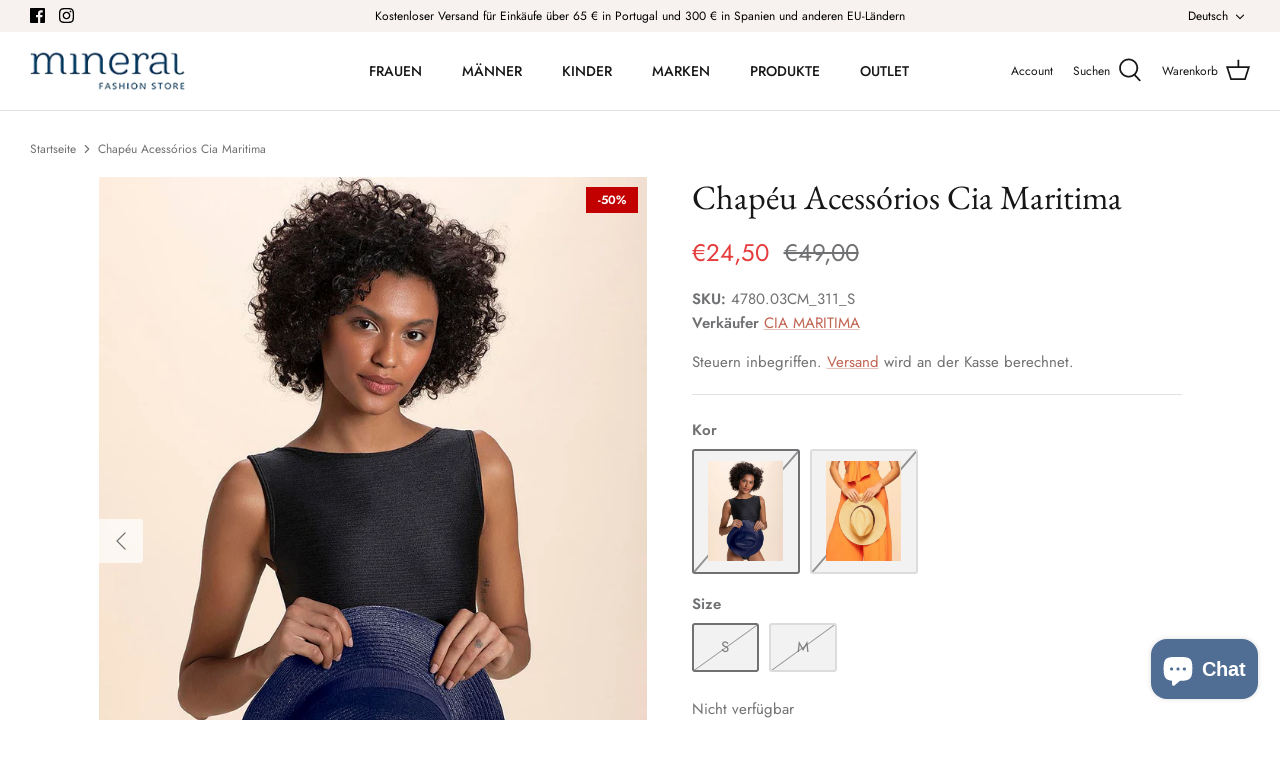

--- FILE ---
content_type: text/html; charset=utf-8
request_url: https://mineralfashionstore.com/de/products/chapeu-acessorios-cia-maritima-478003cm
body_size: 42700
content:
<!DOCTYPE html>
<html lang="de">
<head>


  <!-- Symmetry 5.2.0 -->

  <link rel="preload" href="//mineralfashionstore.com/cdn/shop/t/30/assets/styles.css?v=23265795779192539711762791142" as="style">
  <meta charset="utf-8" />
<meta name="viewport" content="width=device-width,initial-scale=1.0" />
<meta http-equiv="X-UA-Compatible" content="IE=edge">

<link rel="preconnect" href="https://cdn.shopify.com" crossorigin>
<link rel="preconnect" href="https://fonts.shopify.com" crossorigin>
<link rel="preconnect" href="https://monorail-edge.shopifysvc.com"><link rel="preload" as="font" href="//mineralfashionstore.com/cdn/fonts/jost/jost_n4.d47a1b6347ce4a4c9f437608011273009d91f2b7.woff2" type="font/woff2" crossorigin><link rel="preload" as="font" href="//mineralfashionstore.com/cdn/fonts/jost/jost_n7.921dc18c13fa0b0c94c5e2517ffe06139c3615a3.woff2" type="font/woff2" crossorigin><link rel="preload" as="font" href="//mineralfashionstore.com/cdn/fonts/jost/jost_i4.b690098389649750ada222b9763d55796c5283a5.woff2" type="font/woff2" crossorigin><link rel="preload" as="font" href="//mineralfashionstore.com/cdn/fonts/jost/jost_i7.d8201b854e41e19d7ed9b1a31fe4fe71deea6d3f.woff2" type="font/woff2" crossorigin><link rel="preload" as="font" href="//mineralfashionstore.com/cdn/fonts/jost/jost_n5.7c8497861ffd15f4e1284cd221f14658b0e95d61.woff2" type="font/woff2" crossorigin><link rel="preload" as="font" href="//mineralfashionstore.com/cdn/fonts/ebgaramond/ebgaramond_n4.f03b4ad40330b0ec2af5bb96f169ce0df8a12bc0.woff2" type="font/woff2" crossorigin><link rel="preload" as="font" href="//mineralfashionstore.com/cdn/fonts/jost/jost_n4.d47a1b6347ce4a4c9f437608011273009d91f2b7.woff2" type="font/woff2" crossorigin><link rel="preload" href="//mineralfashionstore.com/cdn/shop/t/30/assets/vendor.min.js?v=11589511144441591071646312927" as="script">
<link rel="preload" href="//mineralfashionstore.com/cdn/shop/t/30/assets/theme.js?v=15067452750886240151658144931" as="script"><link rel="canonical" href="https://mineralfashionstore.com/de/products/chapeu-acessorios-cia-maritima-478003cm" /><link rel="shortcut icon" href="//mineralfashionstore.com/cdn/shop/files/favicon.png?v=1643952765" type="image/png" /><meta name="description" content="CHAPÉU ACESSÓRIOS CIA MARITIMA">
  <meta name="theme-color" content="#212b36">

  <title>
    Chapéu Acessórios Cia Maritima &ndash; Mineral Fashion Store
  </title>

  <meta property="og:site_name" content="Mineral Fashion Store">
<meta property="og:url" content="https://mineralfashionstore.com/de/products/chapeu-acessorios-cia-maritima-478003cm">
<meta property="og:title" content="Chapéu Acessórios Cia Maritima">
<meta property="og:type" content="product">
<meta property="og:description" content="CHAPÉU ACESSÓRIOS CIA MARITIMA"><meta property="og:image" content="http://mineralfashionstore.com/cdn/shop/products/4780.03CM_681_1_1200x1200.jpg?v=1768006364">
  <meta property="og:image:secure_url" content="https://mineralfashionstore.com/cdn/shop/products/4780.03CM_681_1_1200x1200.jpg?v=1768006364">
  <meta property="og:image:width" content="456">
  <meta property="og:image:height" content="608"><meta property="og:price:amount" content="24,50">
  <meta property="og:price:currency" content="EUR"><meta name="twitter:card" content="summary_large_image">
<meta name="twitter:title" content="Chapéu Acessórios Cia Maritima">
<meta name="twitter:description" content="CHAPÉU ACESSÓRIOS CIA MARITIMA">


  <link href="//mineralfashionstore.com/cdn/shop/t/30/assets/styles.css?v=23265795779192539711762791142" rel="stylesheet" type="text/css" media="all" />
  
  <link href="//mineralfashionstore.com/cdn/shop/t/30/assets/custom.css?v=166205208607196971861763642171" rel="stylesheet" type="text/css" media="all" />

  <script>
    window.theme = window.theme || {};
    theme.money_format_with_product_code_preference = "€{{amount_with_comma_separator}}";
    theme.money_format_with_cart_code_preference = "€{{amount_with_comma_separator}}";
    theme.money_format = "€{{amount_with_comma_separator}}";
    theme.strings = {
      previous: "Bisherige",
      next: "Nächster",
      addressError: "Kann die Adresse nicht finden",
      addressNoResults: "Keine Ergebnisse für diese Adresse",
      addressQueryLimit: "Sie haben die Google- API-Nutzungsgrenze überschritten. Betrachten wir zu einem \u003ca href=\"https:\/\/developers.google.com\/maps\/premium\/usage-limits\"\u003ePremium-Paket\u003c\/a\u003e zu aktualisieren.",
      authError: "Es gab ein Problem bei Google Maps Konto zu authentifizieren.",
      icon_labels_left: "Links",
      icon_labels_right: "Rechts",
      icon_labels_down: "Runter",
      icon_labels_close: "Schließen",
      icon_labels_plus: "Plus",
      cart_terms_confirmation: "Sie müssen den Nutzungsbedingungen zustimmen, bevor Sie fortfahren.",
      products_listing_from: "Von",
      layout_live_search_see_all: "Alles anzeigen",
      products_product_add_to_cart: "In den Warenkorb",
      products_variant_no_stock: "Ausverkauft",
      products_variant_non_existent: "Nicht verfügbar",
      products_product_pick_a: "Wähle ein",
      products_product_unit_price_separator: " \/ ",
      general_navigation_menu_toggle_aria_label: "Menü umschalten",
      general_accessibility_labels_close: "Schließen",
      products_added_notification_title: "Gerade hinzugefügt",
      products_added_notification_item: "Artikel",
      products_added_notification_unit_price: "Preis",
      products_added_notification_quantity: "Anzahl",
      products_added_notification_total_price: "Gesamt",
      products_added_notification_shipping_note: "exkl. Versandkosten",
      products_added_notification_keep_shopping: "Einkauf fortzusetzen",
      products_added_notification_cart: "Warenkorb",
      products_product_adding_to_cart: "Hinzufügen",
      products_product_added_to_cart: "Zum Warenkorb hinzugefügt",
      products_added_notification_subtotal: "Zwischensumme",
      products_labels_sold_out: "Ausverkauft",
      products_labels_sale: "Sale",
      products_labels_percent_reduction: "-[[ amount ]]%",
      products_labels_value_reduction_html: "-[[ amount ]]",
      products_product_preorder: "Vorbestellung",
      general_quick_search_pages: "Seiten",
      general_quick_search_no_results: "Leider konnten wir keine Ergebnisse finden",
      collections_general_see_all_subcollections: "Alles sehen..."
    };
    theme.routes = {
      search_url: '/de/search',
      cart_url: '/de/cart',
      cart_add_url: '/de/cart/add',
      cart_change_url: '/de/cart/change',
      predictive_search_url: '/de/search/suggest'
    };
    theme.settings = {
      cart_type: "drawer",
      quickbuy_style: "button",
      avoid_orphans: true
    };
    document.documentElement.classList.add('js');
  </script><style>[data-swatch="red"] { --swatch-background-color:#ff0000}[data-swatch="white"] { --swatch-background-color:#ffffff}[data-swatch="black"] { --swatch-background-color:#000000}[data-swatch="palegreen"] { --swatch-background-image: url(//mineralfashionstore.com/cdn/shop/files/palegreen_128x128_crop_center.png?v=2584565962360383744) }[data-swatch="salmon"] { --swatch-background-color:#FA8072}[data-swatch="crimson"] { --swatch-background-color:#DC143C}[data-swatch="pink"] { --swatch-background-color:#FFC0CB}[data-swatch="tomato"] { --swatch-background-color:#FF6347}[data-swatch="orange"] { --swatch-background-color:#FFA500}[data-swatch="yellow"] { --swatch-background-color:#FFFF00}[data-swatch="orchid"] { --swatch-background-color:#DA70D6}[data-swatch="violet"] { --swatch-background-color:#EE82EE}[data-swatch="lavender"] { --swatch-background-color:#E6E6FA}[data-swatch="darkviolet"] { --swatch-background-color:#9400D3}[data-swatch="darkslateblue"] { --swatch-background-color:#483D8B}[data-swatch="lightgreen"] { --swatch-background-color:#90EE90}[data-swatch="lightcyan"] { --swatch-background-color:#E0FFFF}[data-swatch="lightpink"] { --swatch-background-color:#FFB6C1}[data-swatch="midnightblue"] { --swatch-background-color:#191970}[data-swatch="paleturquoise"] { --swatch-background-color:#AFEEEE}[data-swatch="turquoise"] { --swatch-background-color:#40E0D0}[data-swatch="blue"] { --swatch-background-color:#0000FF}[data-swatch="deepskyblue"] { --swatch-background-color:#00BFFF}[data-swatch="darkslateblue"] { --swatch-background-color:#483D8B}[data-swatch="lightcoral"] { --swatch-background-color:#F08080}[data-swatch="darkslategray"] { --swatch-background-color:#2F4F4F}[data-swatch="darkgreen"] { --swatch-background-color:#006400}</style><!-- Google Tag Manager -->

  <script>(function(w,d,s,l,i){w[l]=w[l]||[];w[l].push({'gtm.start':
  new Date().getTime(),event:'gtm.js'});var f=d.getElementsByTagName(s)[0],
  j=d.createElement(s),dl=l!='dataLayer'?'&l='+l:'';j.async=true;j.src=
  'https://www.googletagmanager.com/gtm.js?id='+i+dl;f.parentNode.insertBefore(j,f);
  })(window,document,'script','dataLayer','GTM-T38WZDQ');</script>
  
  <!-- End Google Tag Manager -->
  
  <script>
    function setCookie(cname, cvalue, exdays) {
      var d = new Date();
      d.setTime(d.getTime() + (exdays*24*60*60*1000));
      var expires = "expires="+ d.toUTCString();
      document.cookie = cname + "=" + cvalue + "; " + expires+ ";Secure;path=/";     
    }

    function getCookie(cname) {
      var name = cname + "=";
      var ca = document.cookie.split(';');
      for(var i = 0; i <ca.length; i++) {
        var c = ca[i];
        while (c.charAt(0)==' ') {c = c.substring(1);}
        if (c.indexOf(name) == 0) {return c.substring(name.length,c.length);}
      }    
      return "";    
    } 
  </script>
  
  <script>window.performance && window.performance.mark && window.performance.mark('shopify.content_for_header.start');</script><meta name="google-site-verification" content="-EYCGWksCx5YL4IQL5m_cHbp4uhH8dWMRZOp_usL0BU">
<meta id="shopify-digital-wallet" name="shopify-digital-wallet" content="/55354064966/digital_wallets/dialog">
<meta name="shopify-checkout-api-token" content="9b4f24f507c4d2a89b87d7989e6fb826">
<meta id="in-context-paypal-metadata" data-shop-id="55354064966" data-venmo-supported="false" data-environment="production" data-locale="de_DE" data-paypal-v4="true" data-currency="EUR">
<link rel="alternate" hreflang="x-default" href="https://mineralfashionstore.com/products/chapeu-acessorios-cia-maritima-478003cm">
<link rel="alternate" hreflang="pt" href="https://mineralfashionstore.com/products/chapeu-acessorios-cia-maritima-478003cm">
<link rel="alternate" hreflang="de" href="https://mineralfashionstore.com/de/products/chapeu-acessorios-cia-maritima-478003cm">
<link rel="alternate" hreflang="es" href="https://mineralfashionstore.com/es/products/chapeu-acessorios-cia-maritima-478003cm">
<link rel="alternate" hreflang="en" href="https://mineralfashionstore.com/en/products/chapeu-acessorios-cia-maritima-478003cm">
<link rel="alternate" type="application/json+oembed" href="https://mineralfashionstore.com/de/products/chapeu-acessorios-cia-maritima-478003cm.oembed">
<script async="async" src="/checkouts/internal/preloads.js?locale=de-PT"></script>
<link rel="preconnect" href="https://shop.app" crossorigin="anonymous">
<script async="async" src="https://shop.app/checkouts/internal/preloads.js?locale=de-PT&shop_id=55354064966" crossorigin="anonymous"></script>
<script id="apple-pay-shop-capabilities" type="application/json">{"shopId":55354064966,"countryCode":"PT","currencyCode":"EUR","merchantCapabilities":["supports3DS"],"merchantId":"gid:\/\/shopify\/Shop\/55354064966","merchantName":"Mineral Fashion Store","requiredBillingContactFields":["postalAddress","email","phone"],"requiredShippingContactFields":["postalAddress","email","phone"],"shippingType":"shipping","supportedNetworks":["visa","maestro","masterCard"],"total":{"type":"pending","label":"Mineral Fashion Store","amount":"1.00"},"shopifyPaymentsEnabled":true,"supportsSubscriptions":true}</script>
<script id="shopify-features" type="application/json">{"accessToken":"9b4f24f507c4d2a89b87d7989e6fb826","betas":["rich-media-storefront-analytics"],"domain":"mineralfashionstore.com","predictiveSearch":true,"shopId":55354064966,"locale":"de"}</script>
<script>var Shopify = Shopify || {};
Shopify.shop = "mifast.myshopify.com";
Shopify.locale = "de";
Shopify.currency = {"active":"EUR","rate":"1.0"};
Shopify.country = "PT";
Shopify.theme = {"name":"MFS Symmetry","id":122019283014,"schema_name":"Symmetry","schema_version":"5.2.0","theme_store_id":568,"role":"main"};
Shopify.theme.handle = "null";
Shopify.theme.style = {"id":null,"handle":null};
Shopify.cdnHost = "mineralfashionstore.com/cdn";
Shopify.routes = Shopify.routes || {};
Shopify.routes.root = "/de/";</script>
<script type="module">!function(o){(o.Shopify=o.Shopify||{}).modules=!0}(window);</script>
<script>!function(o){function n(){var o=[];function n(){o.push(Array.prototype.slice.apply(arguments))}return n.q=o,n}var t=o.Shopify=o.Shopify||{};t.loadFeatures=n(),t.autoloadFeatures=n()}(window);</script>
<script>
  window.ShopifyPay = window.ShopifyPay || {};
  window.ShopifyPay.apiHost = "shop.app\/pay";
  window.ShopifyPay.redirectState = null;
</script>
<script id="shop-js-analytics" type="application/json">{"pageType":"product"}</script>
<script defer="defer" async type="module" src="//mineralfashionstore.com/cdn/shopifycloud/shop-js/modules/v2/client.init-shop-cart-sync_kxAhZfSm.de.esm.js"></script>
<script defer="defer" async type="module" src="//mineralfashionstore.com/cdn/shopifycloud/shop-js/modules/v2/chunk.common_5BMd6ono.esm.js"></script>
<script type="module">
  await import("//mineralfashionstore.com/cdn/shopifycloud/shop-js/modules/v2/client.init-shop-cart-sync_kxAhZfSm.de.esm.js");
await import("//mineralfashionstore.com/cdn/shopifycloud/shop-js/modules/v2/chunk.common_5BMd6ono.esm.js");

  window.Shopify.SignInWithShop?.initShopCartSync?.({"fedCMEnabled":true,"windoidEnabled":true});

</script>
<script>
  window.Shopify = window.Shopify || {};
  if (!window.Shopify.featureAssets) window.Shopify.featureAssets = {};
  window.Shopify.featureAssets['shop-js'] = {"shop-cart-sync":["modules/v2/client.shop-cart-sync_81xuAXRO.de.esm.js","modules/v2/chunk.common_5BMd6ono.esm.js"],"init-fed-cm":["modules/v2/client.init-fed-cm_B2l2C8gd.de.esm.js","modules/v2/chunk.common_5BMd6ono.esm.js"],"shop-button":["modules/v2/client.shop-button_DteRmTIv.de.esm.js","modules/v2/chunk.common_5BMd6ono.esm.js"],"init-windoid":["modules/v2/client.init-windoid_BrVTPDHy.de.esm.js","modules/v2/chunk.common_5BMd6ono.esm.js"],"shop-cash-offers":["modules/v2/client.shop-cash-offers_uZhaqfcC.de.esm.js","modules/v2/chunk.common_5BMd6ono.esm.js","modules/v2/chunk.modal_DhTZgVSk.esm.js"],"shop-toast-manager":["modules/v2/client.shop-toast-manager_lTRStNPf.de.esm.js","modules/v2/chunk.common_5BMd6ono.esm.js"],"init-shop-email-lookup-coordinator":["modules/v2/client.init-shop-email-lookup-coordinator_BhyMm2Vh.de.esm.js","modules/v2/chunk.common_5BMd6ono.esm.js"],"pay-button":["modules/v2/client.pay-button_uIj7-e2V.de.esm.js","modules/v2/chunk.common_5BMd6ono.esm.js"],"avatar":["modules/v2/client.avatar_BTnouDA3.de.esm.js"],"init-shop-cart-sync":["modules/v2/client.init-shop-cart-sync_kxAhZfSm.de.esm.js","modules/v2/chunk.common_5BMd6ono.esm.js"],"shop-login-button":["modules/v2/client.shop-login-button_hqVUT9QF.de.esm.js","modules/v2/chunk.common_5BMd6ono.esm.js","modules/v2/chunk.modal_DhTZgVSk.esm.js"],"init-customer-accounts-sign-up":["modules/v2/client.init-customer-accounts-sign-up_0Oyvgx7Z.de.esm.js","modules/v2/client.shop-login-button_hqVUT9QF.de.esm.js","modules/v2/chunk.common_5BMd6ono.esm.js","modules/v2/chunk.modal_DhTZgVSk.esm.js"],"init-shop-for-new-customer-accounts":["modules/v2/client.init-shop-for-new-customer-accounts_DojLPa1w.de.esm.js","modules/v2/client.shop-login-button_hqVUT9QF.de.esm.js","modules/v2/chunk.common_5BMd6ono.esm.js","modules/v2/chunk.modal_DhTZgVSk.esm.js"],"init-customer-accounts":["modules/v2/client.init-customer-accounts_DWlFj6gc.de.esm.js","modules/v2/client.shop-login-button_hqVUT9QF.de.esm.js","modules/v2/chunk.common_5BMd6ono.esm.js","modules/v2/chunk.modal_DhTZgVSk.esm.js"],"shop-follow-button":["modules/v2/client.shop-follow-button_BEIcZOGj.de.esm.js","modules/v2/chunk.common_5BMd6ono.esm.js","modules/v2/chunk.modal_DhTZgVSk.esm.js"],"lead-capture":["modules/v2/client.lead-capture_BSpzCmmh.de.esm.js","modules/v2/chunk.common_5BMd6ono.esm.js","modules/v2/chunk.modal_DhTZgVSk.esm.js"],"checkout-modal":["modules/v2/client.checkout-modal_8HiTfxyj.de.esm.js","modules/v2/chunk.common_5BMd6ono.esm.js","modules/v2/chunk.modal_DhTZgVSk.esm.js"],"shop-login":["modules/v2/client.shop-login_Fe0VhLV0.de.esm.js","modules/v2/chunk.common_5BMd6ono.esm.js","modules/v2/chunk.modal_DhTZgVSk.esm.js"],"payment-terms":["modules/v2/client.payment-terms_C8PkVPzh.de.esm.js","modules/v2/chunk.common_5BMd6ono.esm.js","modules/v2/chunk.modal_DhTZgVSk.esm.js"]};
</script>
<script>(function() {
  var isLoaded = false;
  function asyncLoad() {
    if (isLoaded) return;
    isLoaded = true;
    var urls = ["https:\/\/www.shippypro.com\/shopify-maps.js?shop=mifast.myshopify.com","https:\/\/zeropact-docs.s3.eu-west-1.amazonaws.com\/zeropact.js?shop=mifast.myshopify.com","https:\/\/size-guides.esc-apps-cdn.com\/1739200945-app.mifast.myshopify.com.js?shop=mifast.myshopify.com","https:\/\/omnisnippet1.com\/platforms\/shopify.js?source=scriptTag\u0026v=2025-05-15T12\u0026shop=mifast.myshopify.com","https:\/\/ecommplugins-scripts.trustpilot.com\/v2.1\/js\/header.min.js?settings=eyJrZXkiOiJlbWdxa0loWFlaV2lpbHRuIn0=\u0026v=2.5\u0026shop=mifast.myshopify.com","https:\/\/ecommplugins-scripts.trustpilot.com\/v2.1\/js\/success.min.js?settings=eyJrZXkiOiJlbWdxa0loWFlaV2lpbHRuIiwidCI6WyJvcmRlcnMvZnVsZmlsbGVkIl0sInYiOiIifQ==\u0026shop=mifast.myshopify.com","https:\/\/ecommplugins-trustboxsettings.trustpilot.com\/mifast.myshopify.com.js?settings=1767894487567\u0026shop=mifast.myshopify.com"];
    for (var i = 0; i < urls.length; i++) {
      var s = document.createElement('script');
      s.type = 'text/javascript';
      s.async = true;
      s.src = urls[i];
      var x = document.getElementsByTagName('script')[0];
      x.parentNode.insertBefore(s, x);
    }
  };
  if(window.attachEvent) {
    window.attachEvent('onload', asyncLoad);
  } else {
    window.addEventListener('load', asyncLoad, false);
  }
})();</script>
<script id="__st">var __st={"a":55354064966,"offset":0,"reqid":"58c7fd17-0322-461f-88ef-021e97d504a9-1769014515","pageurl":"mineralfashionstore.com\/de\/products\/chapeu-acessorios-cia-maritima-478003cm","u":"f72d263238ef","p":"product","rtyp":"product","rid":8340787659076};</script>
<script>window.ShopifyPaypalV4VisibilityTracking = true;</script>
<script id="captcha-bootstrap">!function(){'use strict';const t='contact',e='account',n='new_comment',o=[[t,t],['blogs',n],['comments',n],[t,'customer']],c=[[e,'customer_login'],[e,'guest_login'],[e,'recover_customer_password'],[e,'create_customer']],r=t=>t.map((([t,e])=>`form[action*='/${t}']:not([data-nocaptcha='true']) input[name='form_type'][value='${e}']`)).join(','),a=t=>()=>t?[...document.querySelectorAll(t)].map((t=>t.form)):[];function s(){const t=[...o],e=r(t);return a(e)}const i='password',u='form_key',d=['recaptcha-v3-token','g-recaptcha-response','h-captcha-response',i],f=()=>{try{return window.sessionStorage}catch{return}},m='__shopify_v',_=t=>t.elements[u];function p(t,e,n=!1){try{const o=window.sessionStorage,c=JSON.parse(o.getItem(e)),{data:r}=function(t){const{data:e,action:n}=t;return t[m]||n?{data:e,action:n}:{data:t,action:n}}(c);for(const[e,n]of Object.entries(r))t.elements[e]&&(t.elements[e].value=n);n&&o.removeItem(e)}catch(o){console.error('form repopulation failed',{error:o})}}const l='form_type',E='cptcha';function T(t){t.dataset[E]=!0}const w=window,h=w.document,L='Shopify',v='ce_forms',y='captcha';let A=!1;((t,e)=>{const n=(g='f06e6c50-85a8-45c8-87d0-21a2b65856fe',I='https://cdn.shopify.com/shopifycloud/storefront-forms-hcaptcha/ce_storefront_forms_captcha_hcaptcha.v1.5.2.iife.js',D={infoText:'Durch hCaptcha geschützt',privacyText:'Datenschutz',termsText:'Allgemeine Geschäftsbedingungen'},(t,e,n)=>{const o=w[L][v],c=o.bindForm;if(c)return c(t,g,e,D).then(n);var r;o.q.push([[t,g,e,D],n]),r=I,A||(h.body.append(Object.assign(h.createElement('script'),{id:'captcha-provider',async:!0,src:r})),A=!0)});var g,I,D;w[L]=w[L]||{},w[L][v]=w[L][v]||{},w[L][v].q=[],w[L][y]=w[L][y]||{},w[L][y].protect=function(t,e){n(t,void 0,e),T(t)},Object.freeze(w[L][y]),function(t,e,n,w,h,L){const[v,y,A,g]=function(t,e,n){const i=e?o:[],u=t?c:[],d=[...i,...u],f=r(d),m=r(i),_=r(d.filter((([t,e])=>n.includes(e))));return[a(f),a(m),a(_),s()]}(w,h,L),I=t=>{const e=t.target;return e instanceof HTMLFormElement?e:e&&e.form},D=t=>v().includes(t);t.addEventListener('submit',(t=>{const e=I(t);if(!e)return;const n=D(e)&&!e.dataset.hcaptchaBound&&!e.dataset.recaptchaBound,o=_(e),c=g().includes(e)&&(!o||!o.value);(n||c)&&t.preventDefault(),c&&!n&&(function(t){try{if(!f())return;!function(t){const e=f();if(!e)return;const n=_(t);if(!n)return;const o=n.value;o&&e.removeItem(o)}(t);const e=Array.from(Array(32),(()=>Math.random().toString(36)[2])).join('');!function(t,e){_(t)||t.append(Object.assign(document.createElement('input'),{type:'hidden',name:u})),t.elements[u].value=e}(t,e),function(t,e){const n=f();if(!n)return;const o=[...t.querySelectorAll(`input[type='${i}']`)].map((({name:t})=>t)),c=[...d,...o],r={};for(const[a,s]of new FormData(t).entries())c.includes(a)||(r[a]=s);n.setItem(e,JSON.stringify({[m]:1,action:t.action,data:r}))}(t,e)}catch(e){console.error('failed to persist form',e)}}(e),e.submit())}));const S=(t,e)=>{t&&!t.dataset[E]&&(n(t,e.some((e=>e===t))),T(t))};for(const o of['focusin','change'])t.addEventListener(o,(t=>{const e=I(t);D(e)&&S(e,y())}));const B=e.get('form_key'),M=e.get(l),P=B&&M;t.addEventListener('DOMContentLoaded',(()=>{const t=y();if(P)for(const e of t)e.elements[l].value===M&&p(e,B);[...new Set([...A(),...v().filter((t=>'true'===t.dataset.shopifyCaptcha))])].forEach((e=>S(e,t)))}))}(h,new URLSearchParams(w.location.search),n,t,e,['guest_login'])})(!0,!0)}();</script>
<script integrity="sha256-4kQ18oKyAcykRKYeNunJcIwy7WH5gtpwJnB7kiuLZ1E=" data-source-attribution="shopify.loadfeatures" defer="defer" src="//mineralfashionstore.com/cdn/shopifycloud/storefront/assets/storefront/load_feature-a0a9edcb.js" crossorigin="anonymous"></script>
<script crossorigin="anonymous" defer="defer" src="//mineralfashionstore.com/cdn/shopifycloud/storefront/assets/shopify_pay/storefront-65b4c6d7.js?v=20250812"></script>
<script data-source-attribution="shopify.dynamic_checkout.dynamic.init">var Shopify=Shopify||{};Shopify.PaymentButton=Shopify.PaymentButton||{isStorefrontPortableWallets:!0,init:function(){window.Shopify.PaymentButton.init=function(){};var t=document.createElement("script");t.src="https://mineralfashionstore.com/cdn/shopifycloud/portable-wallets/latest/portable-wallets.de.js",t.type="module",document.head.appendChild(t)}};
</script>
<script data-source-attribution="shopify.dynamic_checkout.buyer_consent">
  function portableWalletsHideBuyerConsent(e){var t=document.getElementById("shopify-buyer-consent"),n=document.getElementById("shopify-subscription-policy-button");t&&n&&(t.classList.add("hidden"),t.setAttribute("aria-hidden","true"),n.removeEventListener("click",e))}function portableWalletsShowBuyerConsent(e){var t=document.getElementById("shopify-buyer-consent"),n=document.getElementById("shopify-subscription-policy-button");t&&n&&(t.classList.remove("hidden"),t.removeAttribute("aria-hidden"),n.addEventListener("click",e))}window.Shopify?.PaymentButton&&(window.Shopify.PaymentButton.hideBuyerConsent=portableWalletsHideBuyerConsent,window.Shopify.PaymentButton.showBuyerConsent=portableWalletsShowBuyerConsent);
</script>
<script data-source-attribution="shopify.dynamic_checkout.cart.bootstrap">document.addEventListener("DOMContentLoaded",(function(){function t(){return document.querySelector("shopify-accelerated-checkout-cart, shopify-accelerated-checkout")}if(t())Shopify.PaymentButton.init();else{new MutationObserver((function(e,n){t()&&(Shopify.PaymentButton.init(),n.disconnect())})).observe(document.body,{childList:!0,subtree:!0})}}));
</script>
<link id="shopify-accelerated-checkout-styles" rel="stylesheet" media="screen" href="https://mineralfashionstore.com/cdn/shopifycloud/portable-wallets/latest/accelerated-checkout-backwards-compat.css" crossorigin="anonymous">
<style id="shopify-accelerated-checkout-cart">
        #shopify-buyer-consent {
  margin-top: 1em;
  display: inline-block;
  width: 100%;
}

#shopify-buyer-consent.hidden {
  display: none;
}

#shopify-subscription-policy-button {
  background: none;
  border: none;
  padding: 0;
  text-decoration: underline;
  font-size: inherit;
  cursor: pointer;
}

#shopify-subscription-policy-button::before {
  box-shadow: none;
}

      </style>
<script id="sections-script" data-sections="product-recommendations" defer="defer" src="//mineralfashionstore.com/cdn/shop/t/30/compiled_assets/scripts.js?v=6538"></script>
<script>window.performance && window.performance.mark && window.performance.mark('shopify.content_for_header.end');</script>
<script src="https://cdn.shopify.com/extensions/019ac357-9c99-7419-b30b-37f8db9e37f2/etranslate-243/assets/floating-selector.js" type="text/javascript" defer="defer"></script>
<script src="https://cdn.shopify.com/extensions/e8878072-2f6b-4e89-8082-94b04320908d/inbox-1254/assets/inbox-chat-loader.js" type="text/javascript" defer="defer"></script>
<link href="https://monorail-edge.shopifysvc.com" rel="dns-prefetch">
<script>(function(){if ("sendBeacon" in navigator && "performance" in window) {try {var session_token_from_headers = performance.getEntriesByType('navigation')[0].serverTiming.find(x => x.name == '_s').description;} catch {var session_token_from_headers = undefined;}var session_cookie_matches = document.cookie.match(/_shopify_s=([^;]*)/);var session_token_from_cookie = session_cookie_matches && session_cookie_matches.length === 2 ? session_cookie_matches[1] : "";var session_token = session_token_from_headers || session_token_from_cookie || "";function handle_abandonment_event(e) {var entries = performance.getEntries().filter(function(entry) {return /monorail-edge.shopifysvc.com/.test(entry.name);});if (!window.abandonment_tracked && entries.length === 0) {window.abandonment_tracked = true;var currentMs = Date.now();var navigation_start = performance.timing.navigationStart;var payload = {shop_id: 55354064966,url: window.location.href,navigation_start,duration: currentMs - navigation_start,session_token,page_type: "product"};window.navigator.sendBeacon("https://monorail-edge.shopifysvc.com/v1/produce", JSON.stringify({schema_id: "online_store_buyer_site_abandonment/1.1",payload: payload,metadata: {event_created_at_ms: currentMs,event_sent_at_ms: currentMs}}));}}window.addEventListener('pagehide', handle_abandonment_event);}}());</script>
<script id="web-pixels-manager-setup">(function e(e,d,r,n,o){if(void 0===o&&(o={}),!Boolean(null===(a=null===(i=window.Shopify)||void 0===i?void 0:i.analytics)||void 0===a?void 0:a.replayQueue)){var i,a;window.Shopify=window.Shopify||{};var t=window.Shopify;t.analytics=t.analytics||{};var s=t.analytics;s.replayQueue=[],s.publish=function(e,d,r){return s.replayQueue.push([e,d,r]),!0};try{self.performance.mark("wpm:start")}catch(e){}var l=function(){var e={modern:/Edge?\/(1{2}[4-9]|1[2-9]\d|[2-9]\d{2}|\d{4,})\.\d+(\.\d+|)|Firefox\/(1{2}[4-9]|1[2-9]\d|[2-9]\d{2}|\d{4,})\.\d+(\.\d+|)|Chrom(ium|e)\/(9{2}|\d{3,})\.\d+(\.\d+|)|(Maci|X1{2}).+ Version\/(15\.\d+|(1[6-9]|[2-9]\d|\d{3,})\.\d+)([,.]\d+|)( \(\w+\)|)( Mobile\/\w+|) Safari\/|Chrome.+OPR\/(9{2}|\d{3,})\.\d+\.\d+|(CPU[ +]OS|iPhone[ +]OS|CPU[ +]iPhone|CPU IPhone OS|CPU iPad OS)[ +]+(15[._]\d+|(1[6-9]|[2-9]\d|\d{3,})[._]\d+)([._]\d+|)|Android:?[ /-](13[3-9]|1[4-9]\d|[2-9]\d{2}|\d{4,})(\.\d+|)(\.\d+|)|Android.+Firefox\/(13[5-9]|1[4-9]\d|[2-9]\d{2}|\d{4,})\.\d+(\.\d+|)|Android.+Chrom(ium|e)\/(13[3-9]|1[4-9]\d|[2-9]\d{2}|\d{4,})\.\d+(\.\d+|)|SamsungBrowser\/([2-9]\d|\d{3,})\.\d+/,legacy:/Edge?\/(1[6-9]|[2-9]\d|\d{3,})\.\d+(\.\d+|)|Firefox\/(5[4-9]|[6-9]\d|\d{3,})\.\d+(\.\d+|)|Chrom(ium|e)\/(5[1-9]|[6-9]\d|\d{3,})\.\d+(\.\d+|)([\d.]+$|.*Safari\/(?![\d.]+ Edge\/[\d.]+$))|(Maci|X1{2}).+ Version\/(10\.\d+|(1[1-9]|[2-9]\d|\d{3,})\.\d+)([,.]\d+|)( \(\w+\)|)( Mobile\/\w+|) Safari\/|Chrome.+OPR\/(3[89]|[4-9]\d|\d{3,})\.\d+\.\d+|(CPU[ +]OS|iPhone[ +]OS|CPU[ +]iPhone|CPU IPhone OS|CPU iPad OS)[ +]+(10[._]\d+|(1[1-9]|[2-9]\d|\d{3,})[._]\d+)([._]\d+|)|Android:?[ /-](13[3-9]|1[4-9]\d|[2-9]\d{2}|\d{4,})(\.\d+|)(\.\d+|)|Mobile Safari.+OPR\/([89]\d|\d{3,})\.\d+\.\d+|Android.+Firefox\/(13[5-9]|1[4-9]\d|[2-9]\d{2}|\d{4,})\.\d+(\.\d+|)|Android.+Chrom(ium|e)\/(13[3-9]|1[4-9]\d|[2-9]\d{2}|\d{4,})\.\d+(\.\d+|)|Android.+(UC? ?Browser|UCWEB|U3)[ /]?(15\.([5-9]|\d{2,})|(1[6-9]|[2-9]\d|\d{3,})\.\d+)\.\d+|SamsungBrowser\/(5\.\d+|([6-9]|\d{2,})\.\d+)|Android.+MQ{2}Browser\/(14(\.(9|\d{2,})|)|(1[5-9]|[2-9]\d|\d{3,})(\.\d+|))(\.\d+|)|K[Aa][Ii]OS\/(3\.\d+|([4-9]|\d{2,})\.\d+)(\.\d+|)/},d=e.modern,r=e.legacy,n=navigator.userAgent;return n.match(d)?"modern":n.match(r)?"legacy":"unknown"}(),u="modern"===l?"modern":"legacy",c=(null!=n?n:{modern:"",legacy:""})[u],f=function(e){return[e.baseUrl,"/wpm","/b",e.hashVersion,"modern"===e.buildTarget?"m":"l",".js"].join("")}({baseUrl:d,hashVersion:r,buildTarget:u}),m=function(e){var d=e.version,r=e.bundleTarget,n=e.surface,o=e.pageUrl,i=e.monorailEndpoint;return{emit:function(e){var a=e.status,t=e.errorMsg,s=(new Date).getTime(),l=JSON.stringify({metadata:{event_sent_at_ms:s},events:[{schema_id:"web_pixels_manager_load/3.1",payload:{version:d,bundle_target:r,page_url:o,status:a,surface:n,error_msg:t},metadata:{event_created_at_ms:s}}]});if(!i)return console&&console.warn&&console.warn("[Web Pixels Manager] No Monorail endpoint provided, skipping logging."),!1;try{return self.navigator.sendBeacon.bind(self.navigator)(i,l)}catch(e){}var u=new XMLHttpRequest;try{return u.open("POST",i,!0),u.setRequestHeader("Content-Type","text/plain"),u.send(l),!0}catch(e){return console&&console.warn&&console.warn("[Web Pixels Manager] Got an unhandled error while logging to Monorail."),!1}}}}({version:r,bundleTarget:l,surface:e.surface,pageUrl:self.location.href,monorailEndpoint:e.monorailEndpoint});try{o.browserTarget=l,function(e){var d=e.src,r=e.async,n=void 0===r||r,o=e.onload,i=e.onerror,a=e.sri,t=e.scriptDataAttributes,s=void 0===t?{}:t,l=document.createElement("script"),u=document.querySelector("head"),c=document.querySelector("body");if(l.async=n,l.src=d,a&&(l.integrity=a,l.crossOrigin="anonymous"),s)for(var f in s)if(Object.prototype.hasOwnProperty.call(s,f))try{l.dataset[f]=s[f]}catch(e){}if(o&&l.addEventListener("load",o),i&&l.addEventListener("error",i),u)u.appendChild(l);else{if(!c)throw new Error("Did not find a head or body element to append the script");c.appendChild(l)}}({src:f,async:!0,onload:function(){if(!function(){var e,d;return Boolean(null===(d=null===(e=window.Shopify)||void 0===e?void 0:e.analytics)||void 0===d?void 0:d.initialized)}()){var d=window.webPixelsManager.init(e)||void 0;if(d){var r=window.Shopify.analytics;r.replayQueue.forEach((function(e){var r=e[0],n=e[1],o=e[2];d.publishCustomEvent(r,n,o)})),r.replayQueue=[],r.publish=d.publishCustomEvent,r.visitor=d.visitor,r.initialized=!0}}},onerror:function(){return m.emit({status:"failed",errorMsg:"".concat(f," has failed to load")})},sri:function(e){var d=/^sha384-[A-Za-z0-9+/=]+$/;return"string"==typeof e&&d.test(e)}(c)?c:"",scriptDataAttributes:o}),m.emit({status:"loading"})}catch(e){m.emit({status:"failed",errorMsg:(null==e?void 0:e.message)||"Unknown error"})}}})({shopId: 55354064966,storefrontBaseUrl: "https://mineralfashionstore.com",extensionsBaseUrl: "https://extensions.shopifycdn.com/cdn/shopifycloud/web-pixels-manager",monorailEndpoint: "https://monorail-edge.shopifysvc.com/unstable/produce_batch",surface: "storefront-renderer",enabledBetaFlags: ["2dca8a86"],webPixelsConfigList: [{"id":"1688797508","configuration":"{\"apiURL\":\"https:\/\/api.omnisend.com\",\"appURL\":\"https:\/\/app.omnisend.com\",\"brandID\":\"67ae309ada777045126e66a9\",\"trackingURL\":\"https:\/\/wt.omnisendlink.com\"}","eventPayloadVersion":"v1","runtimeContext":"STRICT","scriptVersion":"aa9feb15e63a302383aa48b053211bbb","type":"APP","apiClientId":186001,"privacyPurposes":["ANALYTICS","MARKETING","SALE_OF_DATA"],"dataSharingAdjustments":{"protectedCustomerApprovalScopes":["read_customer_address","read_customer_email","read_customer_name","read_customer_personal_data","read_customer_phone"]}},{"id":"1438187844","configuration":"{\"tenantId\":\"1766\",\"domain\":\"mineralfashionstore.com\",\"sizeVariant\":\"option2\"}","eventPayloadVersion":"v1","runtimeContext":"STRICT","scriptVersion":"a913a25a1c4bbac8eb5cd66ddd19a4e3","type":"APP","apiClientId":117396897793,"privacyPurposes":["ANALYTICS","MARKETING","SALE_OF_DATA"],"dataSharingAdjustments":{"protectedCustomerApprovalScopes":["read_customer_personal_data"]}},{"id":"941883716","configuration":"{\"config\":\"{\\\"pixel_id\\\":\\\"G-0NFWG9TWKF\\\",\\\"target_country\\\":\\\"PT\\\",\\\"gtag_events\\\":[{\\\"type\\\":\\\"search\\\",\\\"action_label\\\":[\\\"G-0NFWG9TWKF\\\",\\\"AW-711046155\\\/5HiXCN-CusIDEIvohtMC\\\"]},{\\\"type\\\":\\\"begin_checkout\\\",\\\"action_label\\\":[\\\"G-0NFWG9TWKF\\\",\\\"AW-711046155\\\/R4zhCNyCusIDEIvohtMC\\\"]},{\\\"type\\\":\\\"view_item\\\",\\\"action_label\\\":[\\\"G-0NFWG9TWKF\\\",\\\"AW-711046155\\\/69A7CNaCusIDEIvohtMC\\\",\\\"MC-6ZZ3SNCWP4\\\"]},{\\\"type\\\":\\\"purchase\\\",\\\"action_label\\\":[\\\"G-0NFWG9TWKF\\\",\\\"AW-711046155\\\/NF25CNOCusIDEIvohtMC\\\",\\\"MC-6ZZ3SNCWP4\\\"]},{\\\"type\\\":\\\"page_view\\\",\\\"action_label\\\":[\\\"G-0NFWG9TWKF\\\",\\\"AW-711046155\\\/xEQdCNCCusIDEIvohtMC\\\",\\\"MC-6ZZ3SNCWP4\\\"]},{\\\"type\\\":\\\"add_payment_info\\\",\\\"action_label\\\":[\\\"G-0NFWG9TWKF\\\",\\\"AW-711046155\\\/j4zDCOKCusIDEIvohtMC\\\"]},{\\\"type\\\":\\\"add_to_cart\\\",\\\"action_label\\\":[\\\"G-0NFWG9TWKF\\\",\\\"AW-711046155\\\/SwEdCNmCusIDEIvohtMC\\\"]}],\\\"enable_monitoring_mode\\\":false}\"}","eventPayloadVersion":"v1","runtimeContext":"OPEN","scriptVersion":"b2a88bafab3e21179ed38636efcd8a93","type":"APP","apiClientId":1780363,"privacyPurposes":[],"dataSharingAdjustments":{"protectedCustomerApprovalScopes":["read_customer_address","read_customer_email","read_customer_name","read_customer_personal_data","read_customer_phone"]}},{"id":"shopify-app-pixel","configuration":"{}","eventPayloadVersion":"v1","runtimeContext":"STRICT","scriptVersion":"0450","apiClientId":"shopify-pixel","type":"APP","privacyPurposes":["ANALYTICS","MARKETING"]},{"id":"shopify-custom-pixel","eventPayloadVersion":"v1","runtimeContext":"LAX","scriptVersion":"0450","apiClientId":"shopify-pixel","type":"CUSTOM","privacyPurposes":["ANALYTICS","MARKETING"]}],isMerchantRequest: false,initData: {"shop":{"name":"Mineral Fashion Store","paymentSettings":{"currencyCode":"EUR"},"myshopifyDomain":"mifast.myshopify.com","countryCode":"PT","storefrontUrl":"https:\/\/mineralfashionstore.com\/de"},"customer":null,"cart":null,"checkout":null,"productVariants":[{"price":{"amount":24.5,"currencyCode":"EUR"},"product":{"title":"Chapéu Acessórios Cia Maritima","vendor":"CIA MARITIMA","id":"8340787659076","untranslatedTitle":"Chapéu Acessórios Cia Maritima","url":"\/de\/products\/chapeu-acessorios-cia-maritima-478003cm","type":"Acessórios"},"id":"46371580248388","image":{"src":"\/\/mineralfashionstore.com\/cdn\/shop\/products\/4780.03CM_311_1.jpg?v=1768006365"},"sku":"4780.03CM_311_S","title":"311 \/ S","untranslatedTitle":"311 \/ S"},{"price":{"amount":24.5,"currencyCode":"EUR"},"product":{"title":"Chapéu Acessórios Cia Maritima","vendor":"CIA MARITIMA","id":"8340787659076","untranslatedTitle":"Chapéu Acessórios Cia Maritima","url":"\/de\/products\/chapeu-acessorios-cia-maritima-478003cm","type":"Acessórios"},"id":"46371580281156","image":{"src":"\/\/mineralfashionstore.com\/cdn\/shop\/products\/4780.03CM_311_1.jpg?v=1768006365"},"sku":"4780.03CM_311_M","title":"311 \/ M","untranslatedTitle":"311 \/ M"},{"price":{"amount":24.5,"currencyCode":"EUR"},"product":{"title":"Chapéu Acessórios Cia Maritima","vendor":"CIA MARITIMA","id":"8340787659076","untranslatedTitle":"Chapéu Acessórios Cia Maritima","url":"\/de\/products\/chapeu-acessorios-cia-maritima-478003cm","type":"Acessórios"},"id":"46371580379460","image":{"src":"\/\/mineralfashionstore.com\/cdn\/shop\/products\/4780.03CM_681_1.jpg?v=1768006364"},"sku":"4780.03CM_681_S","title":"681 \/ S","untranslatedTitle":"681 \/ S"},{"price":{"amount":24.5,"currencyCode":"EUR"},"product":{"title":"Chapéu Acessórios Cia Maritima","vendor":"CIA MARITIMA","id":"8340787659076","untranslatedTitle":"Chapéu Acessórios Cia Maritima","url":"\/de\/products\/chapeu-acessorios-cia-maritima-478003cm","type":"Acessórios"},"id":"46371580412228","image":{"src":"\/\/mineralfashionstore.com\/cdn\/shop\/products\/4780.03CM_681_1.jpg?v=1768006364"},"sku":"4780.03CM_681_M","title":"681 \/ M","untranslatedTitle":"681 \/ M"}],"purchasingCompany":null},},"https://mineralfashionstore.com/cdn","fcfee988w5aeb613cpc8e4bc33m6693e112",{"modern":"","legacy":""},{"shopId":"55354064966","storefrontBaseUrl":"https:\/\/mineralfashionstore.com","extensionBaseUrl":"https:\/\/extensions.shopifycdn.com\/cdn\/shopifycloud\/web-pixels-manager","surface":"storefront-renderer","enabledBetaFlags":"[\"2dca8a86\"]","isMerchantRequest":"false","hashVersion":"fcfee988w5aeb613cpc8e4bc33m6693e112","publish":"custom","events":"[[\"page_viewed\",{}],[\"product_viewed\",{\"productVariant\":{\"price\":{\"amount\":24.5,\"currencyCode\":\"EUR\"},\"product\":{\"title\":\"Chapéu Acessórios Cia Maritima\",\"vendor\":\"CIA MARITIMA\",\"id\":\"8340787659076\",\"untranslatedTitle\":\"Chapéu Acessórios Cia Maritima\",\"url\":\"\/de\/products\/chapeu-acessorios-cia-maritima-478003cm\",\"type\":\"Acessórios\"},\"id\":\"46371580248388\",\"image\":{\"src\":\"\/\/mineralfashionstore.com\/cdn\/shop\/products\/4780.03CM_311_1.jpg?v=1768006365\"},\"sku\":\"4780.03CM_311_S\",\"title\":\"311 \/ S\",\"untranslatedTitle\":\"311 \/ S\"}}]]"});</script><script>
  window.ShopifyAnalytics = window.ShopifyAnalytics || {};
  window.ShopifyAnalytics.meta = window.ShopifyAnalytics.meta || {};
  window.ShopifyAnalytics.meta.currency = 'EUR';
  var meta = {"product":{"id":8340787659076,"gid":"gid:\/\/shopify\/Product\/8340787659076","vendor":"CIA MARITIMA","type":"Acessórios","handle":"chapeu-acessorios-cia-maritima-478003cm","variants":[{"id":46371580248388,"price":2450,"name":"Chapéu Acessórios Cia Maritima - 311 \/ S","public_title":"311 \/ S","sku":"4780.03CM_311_S"},{"id":46371580281156,"price":2450,"name":"Chapéu Acessórios Cia Maritima - 311 \/ M","public_title":"311 \/ M","sku":"4780.03CM_311_M"},{"id":46371580379460,"price":2450,"name":"Chapéu Acessórios Cia Maritima - 681 \/ S","public_title":"681 \/ S","sku":"4780.03CM_681_S"},{"id":46371580412228,"price":2450,"name":"Chapéu Acessórios Cia Maritima - 681 \/ M","public_title":"681 \/ M","sku":"4780.03CM_681_M"}],"remote":false},"page":{"pageType":"product","resourceType":"product","resourceId":8340787659076,"requestId":"58c7fd17-0322-461f-88ef-021e97d504a9-1769014515"}};
  for (var attr in meta) {
    window.ShopifyAnalytics.meta[attr] = meta[attr];
  }
</script>
<script class="analytics">
  (function () {
    var customDocumentWrite = function(content) {
      var jquery = null;

      if (window.jQuery) {
        jquery = window.jQuery;
      } else if (window.Checkout && window.Checkout.$) {
        jquery = window.Checkout.$;
      }

      if (jquery) {
        jquery('body').append(content);
      }
    };

    var hasLoggedConversion = function(token) {
      if (token) {
        return document.cookie.indexOf('loggedConversion=' + token) !== -1;
      }
      return false;
    }

    var setCookieIfConversion = function(token) {
      if (token) {
        var twoMonthsFromNow = new Date(Date.now());
        twoMonthsFromNow.setMonth(twoMonthsFromNow.getMonth() + 2);

        document.cookie = 'loggedConversion=' + token + '; expires=' + twoMonthsFromNow;
      }
    }

    var trekkie = window.ShopifyAnalytics.lib = window.trekkie = window.trekkie || [];
    if (trekkie.integrations) {
      return;
    }
    trekkie.methods = [
      'identify',
      'page',
      'ready',
      'track',
      'trackForm',
      'trackLink'
    ];
    trekkie.factory = function(method) {
      return function() {
        var args = Array.prototype.slice.call(arguments);
        args.unshift(method);
        trekkie.push(args);
        return trekkie;
      };
    };
    for (var i = 0; i < trekkie.methods.length; i++) {
      var key = trekkie.methods[i];
      trekkie[key] = trekkie.factory(key);
    }
    trekkie.load = function(config) {
      trekkie.config = config || {};
      trekkie.config.initialDocumentCookie = document.cookie;
      var first = document.getElementsByTagName('script')[0];
      var script = document.createElement('script');
      script.type = 'text/javascript';
      script.onerror = function(e) {
        var scriptFallback = document.createElement('script');
        scriptFallback.type = 'text/javascript';
        scriptFallback.onerror = function(error) {
                var Monorail = {
      produce: function produce(monorailDomain, schemaId, payload) {
        var currentMs = new Date().getTime();
        var event = {
          schema_id: schemaId,
          payload: payload,
          metadata: {
            event_created_at_ms: currentMs,
            event_sent_at_ms: currentMs
          }
        };
        return Monorail.sendRequest("https://" + monorailDomain + "/v1/produce", JSON.stringify(event));
      },
      sendRequest: function sendRequest(endpointUrl, payload) {
        // Try the sendBeacon API
        if (window && window.navigator && typeof window.navigator.sendBeacon === 'function' && typeof window.Blob === 'function' && !Monorail.isIos12()) {
          var blobData = new window.Blob([payload], {
            type: 'text/plain'
          });

          if (window.navigator.sendBeacon(endpointUrl, blobData)) {
            return true;
          } // sendBeacon was not successful

        } // XHR beacon

        var xhr = new XMLHttpRequest();

        try {
          xhr.open('POST', endpointUrl);
          xhr.setRequestHeader('Content-Type', 'text/plain');
          xhr.send(payload);
        } catch (e) {
          console.log(e);
        }

        return false;
      },
      isIos12: function isIos12() {
        return window.navigator.userAgent.lastIndexOf('iPhone; CPU iPhone OS 12_') !== -1 || window.navigator.userAgent.lastIndexOf('iPad; CPU OS 12_') !== -1;
      }
    };
    Monorail.produce('monorail-edge.shopifysvc.com',
      'trekkie_storefront_load_errors/1.1',
      {shop_id: 55354064966,
      theme_id: 122019283014,
      app_name: "storefront",
      context_url: window.location.href,
      source_url: "//mineralfashionstore.com/cdn/s/trekkie.storefront.cd680fe47e6c39ca5d5df5f0a32d569bc48c0f27.min.js"});

        };
        scriptFallback.async = true;
        scriptFallback.src = '//mineralfashionstore.com/cdn/s/trekkie.storefront.cd680fe47e6c39ca5d5df5f0a32d569bc48c0f27.min.js';
        first.parentNode.insertBefore(scriptFallback, first);
      };
      script.async = true;
      script.src = '//mineralfashionstore.com/cdn/s/trekkie.storefront.cd680fe47e6c39ca5d5df5f0a32d569bc48c0f27.min.js';
      first.parentNode.insertBefore(script, first);
    };
    trekkie.load(
      {"Trekkie":{"appName":"storefront","development":false,"defaultAttributes":{"shopId":55354064966,"isMerchantRequest":null,"themeId":122019283014,"themeCityHash":"17243239023905041381","contentLanguage":"de","currency":"EUR","eventMetadataId":"7f9824ec-4747-4664-a41d-a36cec81ed83"},"isServerSideCookieWritingEnabled":true,"monorailRegion":"shop_domain","enabledBetaFlags":["65f19447"]},"Session Attribution":{},"S2S":{"facebookCapiEnabled":false,"source":"trekkie-storefront-renderer","apiClientId":580111}}
    );

    var loaded = false;
    trekkie.ready(function() {
      if (loaded) return;
      loaded = true;

      window.ShopifyAnalytics.lib = window.trekkie;

      var originalDocumentWrite = document.write;
      document.write = customDocumentWrite;
      try { window.ShopifyAnalytics.merchantGoogleAnalytics.call(this); } catch(error) {};
      document.write = originalDocumentWrite;

      window.ShopifyAnalytics.lib.page(null,{"pageType":"product","resourceType":"product","resourceId":8340787659076,"requestId":"58c7fd17-0322-461f-88ef-021e97d504a9-1769014515","shopifyEmitted":true});

      var match = window.location.pathname.match(/checkouts\/(.+)\/(thank_you|post_purchase)/)
      var token = match? match[1]: undefined;
      if (!hasLoggedConversion(token)) {
        setCookieIfConversion(token);
        window.ShopifyAnalytics.lib.track("Viewed Product",{"currency":"EUR","variantId":46371580248388,"productId":8340787659076,"productGid":"gid:\/\/shopify\/Product\/8340787659076","name":"Chapéu Acessórios Cia Maritima - 311 \/ S","price":"24.50","sku":"4780.03CM_311_S","brand":"CIA MARITIMA","variant":"311 \/ S","category":"Acessórios","nonInteraction":true,"remote":false},undefined,undefined,{"shopifyEmitted":true});
      window.ShopifyAnalytics.lib.track("monorail:\/\/trekkie_storefront_viewed_product\/1.1",{"currency":"EUR","variantId":46371580248388,"productId":8340787659076,"productGid":"gid:\/\/shopify\/Product\/8340787659076","name":"Chapéu Acessórios Cia Maritima - 311 \/ S","price":"24.50","sku":"4780.03CM_311_S","brand":"CIA MARITIMA","variant":"311 \/ S","category":"Acessórios","nonInteraction":true,"remote":false,"referer":"https:\/\/mineralfashionstore.com\/de\/products\/chapeu-acessorios-cia-maritima-478003cm"});
      }
    });


        var eventsListenerScript = document.createElement('script');
        eventsListenerScript.async = true;
        eventsListenerScript.src = "//mineralfashionstore.com/cdn/shopifycloud/storefront/assets/shop_events_listener-3da45d37.js";
        document.getElementsByTagName('head')[0].appendChild(eventsListenerScript);

})();</script>
  <script>
  if (!window.ga || (window.ga && typeof window.ga !== 'function')) {
    window.ga = function ga() {
      (window.ga.q = window.ga.q || []).push(arguments);
      if (window.Shopify && window.Shopify.analytics && typeof window.Shopify.analytics.publish === 'function') {
        window.Shopify.analytics.publish("ga_stub_called", {}, {sendTo: "google_osp_migration"});
      }
      console.error("Shopify's Google Analytics stub called with:", Array.from(arguments), "\nSee https://help.shopify.com/manual/promoting-marketing/pixels/pixel-migration#google for more information.");
    };
    if (window.Shopify && window.Shopify.analytics && typeof window.Shopify.analytics.publish === 'function') {
      window.Shopify.analytics.publish("ga_stub_initialized", {}, {sendTo: "google_osp_migration"});
    }
  }
</script>
<script
  defer
  src="https://mineralfashionstore.com/cdn/shopifycloud/perf-kit/shopify-perf-kit-3.0.4.min.js"
  data-application="storefront-renderer"
  data-shop-id="55354064966"
  data-render-region="gcp-us-east1"
  data-page-type="product"
  data-theme-instance-id="122019283014"
  data-theme-name="Symmetry"
  data-theme-version="5.2.0"
  data-monorail-region="shop_domain"
  data-resource-timing-sampling-rate="10"
  data-shs="true"
  data-shs-beacon="true"
  data-shs-export-with-fetch="true"
  data-shs-logs-sample-rate="1"
  data-shs-beacon-endpoint="https://mineralfashionstore.com/api/collect"
></script>
</head>

<body class="template-product
 swatch-method-image swatch-style-icon_square" data-cc-animate-timeout="0">


  
          <script>
          var _egoiaq = _egoiaq || [];
            (function () {
              _egoiaq.push(['setListId', "1"]);
              
             
              var _mtm = window._mtm = window._mtm || [];
              _mtm.push({'mtm.startTime': (new Date().getTime()), 'event': 'mtm.Start'});
              var d=document, g=d.createElement('script'), s=d.getElementsByTagName('script')[0];
              g.type='text/javascript'; g.async=true; g.src='https://egoi.site/1259922_mineralfashionstore.com.js';
              s.parentNode.insertBefore(g,s);
            })();
          </script>
        
  
  <!-- Google Tag Manager (noscript) -->
  
  <noscript>
    <iframe src="https://www.googletagmanager.com/ns.html?id=GTM-T38WZDQ" height="0" width="0" style="display:none;visibility:hidden"></iframe>
  </noscript>
  
  <!-- End Google Tag Manager (noscript) --><script>
      if ('IntersectionObserver' in window) {
        document.body.classList.add("cc-animate-enabled");
      }
    </script><a class="skip-link visually-hidden" href="#content">Direkt zum Inhalt</a>

  <div id="shopify-section-announcement-bar" class="shopify-section section-announcement-bar">

  <div id="section-id-announcement-bar" class="announcement-bar announcement-bar--with-announcement" data-section-type="announcement-bar" data-cc-animate>
    <style data-shopify>
      #section-id-announcement-bar {
        background: #f7f1f0;
        color: #000000;
      }
    </style>
<div class="container container--no-max">
      <div class="announcement-bar__left">
        
          

  <div class="social-links desktop-only">
    <ul class="social-links__list">
      
      
        <li><a aria-label="Facebook" class="facebook" target="_blank" rel="noopener" href="https://www.facebook.com/mineralfashionstore"><svg width="48px" height="48px" viewBox="0 0 48 48" version="1.1" xmlns="http://www.w3.org/2000/svg" xmlns:xlink="http://www.w3.org/1999/xlink">
    <title>Facebook</title>
    <defs></defs>
    <g stroke="none" stroke-width="1" fill="none" fill-rule="evenodd">
        <g transform="translate(-325.000000, -295.000000)" fill="#000000">
            <path d="M350.638355,343 L327.649232,343 C326.185673,343 325,341.813592 325,340.350603 L325,297.649211 C325,296.18585 326.185859,295 327.649232,295 L370.350955,295 C371.813955,295 373,296.18585 373,297.649211 L373,340.350603 C373,341.813778 371.813769,343 370.350955,343 L358.119305,343 L358.119305,324.411755 L364.358521,324.411755 L365.292755,317.167586 L358.119305,317.167586 L358.119305,312.542641 C358.119305,310.445287 358.701712,309.01601 361.70929,309.01601 L365.545311,309.014333 L365.545311,302.535091 C364.881886,302.446808 362.604784,302.24957 359.955552,302.24957 C354.424834,302.24957 350.638355,305.625526 350.638355,311.825209 L350.638355,317.167586 L344.383122,317.167586 L344.383122,324.411755 L350.638355,324.411755 L350.638355,343 L350.638355,343 Z"></path>
        </g>
        <g transform="translate(-1417.000000, -472.000000)"></g>
    </g>
</svg></a></li>
      
      
      
      
        <li><a aria-label="Instagram" class="instagram" target="_blank" rel="noopener" href="https://www.instagram.com/mineralfashionstore"><svg width="48px" height="48px" viewBox="0 0 48 48" version="1.1" xmlns="http://www.w3.org/2000/svg" xmlns:xlink="http://www.w3.org/1999/xlink">
    <title>Instagram</title>
    <defs></defs>
    <g stroke="none" stroke-width="1" fill="none" fill-rule="evenodd">
        <g transform="translate(-642.000000, -295.000000)" fill="#000000">
            <path d="M666.000048,295 C659.481991,295 658.664686,295.027628 656.104831,295.144427 C653.550311,295.260939 651.805665,295.666687 650.279088,296.260017 C648.700876,296.873258 647.362454,297.693897 646.028128,299.028128 C644.693897,300.362454 643.873258,301.700876 643.260017,303.279088 C642.666687,304.805665 642.260939,306.550311 642.144427,309.104831 C642.027628,311.664686 642,312.481991 642,319.000048 C642,325.518009 642.027628,326.335314 642.144427,328.895169 C642.260939,331.449689 642.666687,333.194335 643.260017,334.720912 C643.873258,336.299124 644.693897,337.637546 646.028128,338.971872 C647.362454,340.306103 648.700876,341.126742 650.279088,341.740079 C651.805665,342.333313 653.550311,342.739061 656.104831,342.855573 C658.664686,342.972372 659.481991,343 666.000048,343 C672.518009,343 673.335314,342.972372 675.895169,342.855573 C678.449689,342.739061 680.194335,342.333313 681.720912,341.740079 C683.299124,341.126742 684.637546,340.306103 685.971872,338.971872 C687.306103,337.637546 688.126742,336.299124 688.740079,334.720912 C689.333313,333.194335 689.739061,331.449689 689.855573,328.895169 C689.972372,326.335314 690,325.518009 690,319.000048 C690,312.481991 689.972372,311.664686 689.855573,309.104831 C689.739061,306.550311 689.333313,304.805665 688.740079,303.279088 C688.126742,301.700876 687.306103,300.362454 685.971872,299.028128 C684.637546,297.693897 683.299124,296.873258 681.720912,296.260017 C680.194335,295.666687 678.449689,295.260939 675.895169,295.144427 C673.335314,295.027628 672.518009,295 666.000048,295 Z M666.000048,299.324317 C672.40826,299.324317 673.167356,299.348801 675.69806,299.464266 C678.038036,299.570966 679.308818,299.961946 680.154513,300.290621 C681.274771,300.725997 682.074262,301.246066 682.91405,302.08595 C683.753934,302.925738 684.274003,303.725229 684.709379,304.845487 C685.038054,305.691182 685.429034,306.961964 685.535734,309.30194 C685.651199,311.832644 685.675683,312.59174 685.675683,319.000048 C685.675683,325.40826 685.651199,326.167356 685.535734,328.69806 C685.429034,331.038036 685.038054,332.308818 684.709379,333.154513 C684.274003,334.274771 683.753934,335.074262 682.91405,335.91405 C682.074262,336.753934 681.274771,337.274003 680.154513,337.709379 C679.308818,338.038054 678.038036,338.429034 675.69806,338.535734 C673.167737,338.651199 672.408736,338.675683 666.000048,338.675683 C659.591264,338.675683 658.832358,338.651199 656.30194,338.535734 C653.961964,338.429034 652.691182,338.038054 651.845487,337.709379 C650.725229,337.274003 649.925738,336.753934 649.08595,335.91405 C648.246161,335.074262 647.725997,334.274771 647.290621,333.154513 C646.961946,332.308818 646.570966,331.038036 646.464266,328.69806 C646.348801,326.167356 646.324317,325.40826 646.324317,319.000048 C646.324317,312.59174 646.348801,311.832644 646.464266,309.30194 C646.570966,306.961964 646.961946,305.691182 647.290621,304.845487 C647.725997,303.725229 648.246066,302.925738 649.08595,302.08595 C649.925738,301.246066 650.725229,300.725997 651.845487,300.290621 C652.691182,299.961946 653.961964,299.570966 656.30194,299.464266 C658.832644,299.348801 659.59174,299.324317 666.000048,299.324317 Z M666.000048,306.675683 C659.193424,306.675683 653.675683,312.193424 653.675683,319.000048 C653.675683,325.806576 659.193424,331.324317 666.000048,331.324317 C672.806576,331.324317 678.324317,325.806576 678.324317,319.000048 C678.324317,312.193424 672.806576,306.675683 666.000048,306.675683 Z M666.000048,327 C661.581701,327 658,323.418299 658,319.000048 C658,314.581701 661.581701,311 666.000048,311 C670.418299,311 674,314.581701 674,319.000048 C674,323.418299 670.418299,327 666.000048,327 Z M681.691284,306.188768 C681.691284,307.779365 680.401829,309.068724 678.811232,309.068724 C677.22073,309.068724 675.931276,307.779365 675.931276,306.188768 C675.931276,304.598171 677.22073,303.308716 678.811232,303.308716 C680.401829,303.308716 681.691284,304.598171 681.691284,306.188768 Z"></path>
        </g>
        <g transform="translate(-1734.000000, -472.000000)"></g>
    </g>
</svg></a></li>
      
      
      

      
    </ul>
  </div>


        
      </div>

      <div class="announcement-bar__middle">
        <a class="announcement-bar__link" href="https://mineralfashionstore.com/"><div class="announcement-bar__inner">Kostenloser Versand für Einkäufe über 65 € in Portugal und 300 € in Spanien und anderen EU-Ländern</div></a>
      </div>

      <div class="announcement-bar__right">
        
        
          <div class="header-disclosures desktop-only">
            <form method="post" action="/de/localization" id="localization_form_annbar" accept-charset="UTF-8" class="selectors-form" enctype="multipart/form-data"><input type="hidden" name="form_type" value="localization" /><input type="hidden" name="utf8" value="✓" /><input type="hidden" name="_method" value="put" /><input type="hidden" name="return_to" value="/de/products/chapeu-acessorios-cia-maritima-478003cm" /><div class="selectors-form__item">
      <h2 class="visually-hidden" id="lang-heading-annbar">
        Sprache
      </h2>

      <div class="disclosure" data-disclosure-locale>
        <button type="button" class="disclosure__toggle" aria-expanded="false" aria-controls="lang-list-annbar" aria-describedby="lang-heading-annbar" data-disclosure-toggle>Deutsch<span class="disclosure__toggle-arrow" role="presentation"><svg xmlns="http://www.w3.org/2000/svg" width="24" height="24" viewBox="0 0 24 24" fill="none" stroke="currentColor" stroke-width="2" stroke-linecap="round" stroke-linejoin="round" class="feather feather-chevron-down"><title>Runter</title><polyline points="6 9 12 15 18 9"></polyline></svg></span>
        </button>
        <ul id="lang-list-annbar" class="disclosure-list" data-disclosure-list>
          
            <li class="disclosure-list__item">
              <a class="disclosure-list__option" href="#" lang="pt-PT" data-value="pt-PT" data-disclosure-option>Português (Portugal)</a>
            </li>
            <li class="disclosure-list__item disclosure-list__item--current">
              <a class="disclosure-list__option" href="#" lang="de" aria-current="true" data-value="de" data-disclosure-option>Deutsch</a>
            </li>
            <li class="disclosure-list__item">
              <a class="disclosure-list__option" href="#" lang="es" data-value="es" data-disclosure-option>Español</a>
            </li>
            <li class="disclosure-list__item">
              <a class="disclosure-list__option" href="#" lang="en" data-value="en" data-disclosure-option>English</a>
            </li></ul>
        <input type="hidden" name="locale_code" value="de" data-disclosure-input/>
      </div>
    </div></form>
          </div>
        
      </div>
    </div>
  </div>
</div>
  <div id="shopify-section-header" class="shopify-section section-header"><style data-shopify>
  .logo img {
    width: 155px;
  }
  .logo-area__middle--logo-image {
    max-width: 155px;
  }
  @media (max-width: 767px) {
    .logo img {
      width: 130px;
    }
  }.section-header {
    position: -webkit-sticky;
    position: sticky;
  }</style>


<div data-section-type="header" data-cc-animate>
  <div id="pageheader" class="pageheader pageheader--layout-inline-menu-center"><div class="logo-area container container--no-max">
      <div class="logo-area__left">
        <div class="logo-area__left__inner">
          <button class="button notabutton mobile-nav-toggle" aria-label="Menü umschalten" aria-controls="main-nav">
            <svg xmlns="http://www.w3.org/2000/svg" width="24" height="24" viewBox="0 0 24 24" fill="none" stroke="currentColor" stroke-width="1.5" stroke-linecap="round" stroke-linejoin="round" class="feather feather-menu"><line x1="3" y1="12" x2="21" y2="12"></line><line x1="3" y1="6" x2="21" y2="6"></line><line x1="3" y1="18" x2="21" y2="18"></line></svg>
          </button>
          
            <a class="show-search-link" href="/de/search">
              <span class="show-search-link__icon"><svg viewBox="0 0 19 21" version="1.1" xmlns="http://www.w3.org/2000/svg" xmlns:xlink="http://www.w3.org/1999/xlink" stroke="none" stroke-width="1" fill="currentColor" fill-rule="nonzero">
  <g transform="translate(0.000000, 0.472222)" >
    <path d="M14.3977778,14.0103889 L19,19.0422222 L17.8135556,20.0555556 L13.224,15.0385 C11.8019062,16.0671405 10.0908414,16.619514 8.33572222,16.6165556 C3.73244444,16.6165556 0,12.8967778 0,8.30722222 C0,3.71766667 3.73244444,0 8.33572222,0 C12.939,0 16.6714444,3.71977778 16.6714444,8.30722222 C16.6739657,10.4296993 15.859848,12.4717967 14.3977778,14.0103889 Z M8.33572222,15.0585556 C12.0766111,15.0585556 15.1081667,12.0365 15.1081667,8.30827778 C15.1081667,4.58005556 12.0766111,1.558 8.33572222,1.558 C4.59483333,1.558 1.56327778,4.58005556 1.56327778,8.30827778 C1.56327778,12.0365 4.59483333,15.0585556 8.33572222,15.0585556 Z"></path>
  </g>
</svg>
</span>
              <span class="show-search-link__text">Suchen</span>
            </a>
          
          
            <div class="navigation navigation--left" role="navigation" aria-label="Hauptnavigation">
              <div class="navigation__tier-1-container">
                <ul class="navigation__tier-1">
                  
<li class="navigation__item">
                      <a href="/de/pages/mulheres" class="navigation__link" >FRAUEN</a>
                    </li>
                  
<li class="navigation__item">
                      <a href="/de/pages/homens" class="navigation__link" >MÄNNER</a>
                    </li>
                  
<li class="navigation__item">
                      <a href="/de/pages/crianca" class="navigation__link" >KINDER</a>
                    </li>
                  
<li class="navigation__item navigation__item--with-children">
                      <a href="/de#" class="navigation__link" aria-haspopup="true" aria-expanded="false" aria-controls="NavigationTier2-4">MARKEN</a>
                    </li>
                  
<li class="navigation__item navigation__item--with-children">
                      <a href="https://mifast.myshopify.com/collections/all" class="navigation__link" aria-haspopup="true" aria-expanded="false" aria-controls="NavigationTier2-5">PRODUKTE</a>
                    </li>
                  
<li class="navigation__item">
                      <a href="/de/collections/outlet" class="navigation__link" >OUTLET</a>
                    </li>
                  
                </ul>
              </div>
            </div>
          
        </div>
      </div>

      <div class="logo-area__middle logo-area__middle--logo-image">
        <div class="logo-area__middle__inner"><div class="logo">
        <a href="/de" title="Mineral Fashion Store"><img src="//mineralfashionstore.com/cdn/shop/files/logo_310x_3580b6f5-4452-425a-9c32-6b333bc10005_310x.png?v=1643228638" alt="" itemprop="logo" width="174" height="43" /></a>
      </div></div>
      </div>

      <div class="logo-area__right">
        <div class="logo-area__right__inner">
          
            
              <a class="header-account-link" href="https://mineralfashionstore.com/customer_authentication/redirect?locale=de&region_country=PT" aria-label="Account">
                <span class="desktop-only">Account</span>
                <span class="mobile-only"><svg width="19px" height="18px" viewBox="-1 -1 21 20" version="1.1" xmlns="http://www.w3.org/2000/svg" xmlns:xlink="http://www.w3.org/1999/xlink">
  <g transform="translate(0.968750, -0.031250)" stroke="none" stroke-width="1" fill="currentColor" fill-rule="nonzero">
    <path d="M9,7.5 C10.704,7.5 12.086,6.157 12.086,4.5 C12.086,2.843 10.704,1.5 9,1.5 C7.296,1.5 5.914,2.843 5.914,4.5 C5.914,6.157 7.296,7.5 9,7.5 Z M9,9 C6.444,9 4.371,6.985 4.371,4.5 C4.371,2.015 6.444,0 9,0 C11.556,0 13.629,2.015 13.629,4.5 C13.629,6.985 11.556,9 9,9 Z M1.543,18 L0,18 L0,15 C0,12.377 2.187,10.25 4.886,10.25 L14.143,10.25 C16.273,10.25 18,11.929 18,14 L18,18 L16.457,18 L16.457,14 C16.457,12.757 15.421,11.75 14.143,11.75 L4.886,11.75 C3.04,11.75 1.543,13.205 1.543,15 L1.543,18 Z"></path>
  </g>
</svg></span>
              </a>
            
          
          
            <a class="show-search-link" href="/de/search">
              <span class="show-search-link__text">Suchen</span>
              <span class="show-search-link__icon"><svg viewBox="0 0 19 21" version="1.1" xmlns="http://www.w3.org/2000/svg" xmlns:xlink="http://www.w3.org/1999/xlink" stroke="none" stroke-width="1" fill="currentColor" fill-rule="nonzero">
  <g transform="translate(0.000000, 0.472222)" >
    <path d="M14.3977778,14.0103889 L19,19.0422222 L17.8135556,20.0555556 L13.224,15.0385 C11.8019062,16.0671405 10.0908414,16.619514 8.33572222,16.6165556 C3.73244444,16.6165556 0,12.8967778 0,8.30722222 C0,3.71766667 3.73244444,0 8.33572222,0 C12.939,0 16.6714444,3.71977778 16.6714444,8.30722222 C16.6739657,10.4296993 15.859848,12.4717967 14.3977778,14.0103889 Z M8.33572222,15.0585556 C12.0766111,15.0585556 15.1081667,12.0365 15.1081667,8.30827778 C15.1081667,4.58005556 12.0766111,1.558 8.33572222,1.558 C4.59483333,1.558 1.56327778,4.58005556 1.56327778,8.30827778 C1.56327778,12.0365 4.59483333,15.0585556 8.33572222,15.0585556 Z"></path>
  </g>
</svg>
</span>
            </a>
          
          <a href="/de/cart" class="cart-link">
            <span class="cart-link__label">Warenkorb</span>
            <span class="cart-link__icon"><svg viewBox="0 0 21 19" version="1.1" xmlns="http://www.w3.org/2000/svg" xmlns:xlink="http://www.w3.org/1999/xlink" stroke="none" stroke-width="1" fill="currentColor" fill-rule="nonzero">
  <g transform="translate(-0.500000, 0.500000)">
    <path d="M10.5,5.75 L10.5,0 L12,0 L12,5.75 L21.5,5.75 L17.682,17.75 L4.318,17.75 L0.5,5.75 L10.5,5.75 Z M2.551,7.25 L5.415,16.25 L16.585,16.25 L19.449,7.25 L2.55,7.25 L2.551,7.25 Z"></path>
  </g>
</svg></span>
          </a>
        </div>
      </div>
    </div><div id="main-search" class="main-search "
          data-live-search="true"
          data-live-search-price="false"
          data-live-search-vendor="true"
          data-live-search-meta="true"
          data-per-row-mob="2">

        <div class="main-search__container container">
          <button class="main-search__close button notabutton" aria-label="Schließen"><svg xmlns="http://www.w3.org/2000/svg" width="24" height="24" viewBox="0 0 24 24" fill="none" stroke="currentColor" stroke-width="2" stroke-linecap="round" stroke-linejoin="round" class="feather feather-x"><line x1="18" y1="6" x2="6" y2="18"></line><line x1="6" y1="6" x2="18" y2="18"></line></svg></button>

          <form class="main-search__form" action="/de/search" method="get" autocomplete="off">
            <input type="hidden" name="type" value="product" />
            <input type="hidden" name="options[prefix]" value="last" />
            <div class="main-search__input-container">
              <input class="main-search__input" type="text" name="q" autocomplete="off" placeholder="Suchen..." aria-label="Suchen" />
            </div>
            <button class="main-search__button button notabutton" type="submit" aria-label="Abschicken"><svg viewBox="0 0 19 21" version="1.1" xmlns="http://www.w3.org/2000/svg" xmlns:xlink="http://www.w3.org/1999/xlink" stroke="none" stroke-width="1" fill="currentColor" fill-rule="nonzero">
  <g transform="translate(0.000000, 0.472222)" >
    <path d="M14.3977778,14.0103889 L19,19.0422222 L17.8135556,20.0555556 L13.224,15.0385 C11.8019062,16.0671405 10.0908414,16.619514 8.33572222,16.6165556 C3.73244444,16.6165556 0,12.8967778 0,8.30722222 C0,3.71766667 3.73244444,0 8.33572222,0 C12.939,0 16.6714444,3.71977778 16.6714444,8.30722222 C16.6739657,10.4296993 15.859848,12.4717967 14.3977778,14.0103889 Z M8.33572222,15.0585556 C12.0766111,15.0585556 15.1081667,12.0365 15.1081667,8.30827778 C15.1081667,4.58005556 12.0766111,1.558 8.33572222,1.558 C4.59483333,1.558 1.56327778,4.58005556 1.56327778,8.30827778 C1.56327778,12.0365 4.59483333,15.0585556 8.33572222,15.0585556 Z"></path>
  </g>
</svg>
</button>
          </form>

          <div class="main-search__results"></div>

          
        </div>
      </div></div>

  <div id="main-nav" class="desktop-only">
    <div class="navigation navigation--main"
        role="navigation"
        aria-label="Hauptnavigation"
        data-mobile-expand-with-entire-link="true">
      <div class="navigation__tier-1-container">
        <div class="mobile-only-flex navigation__mobile-header">
          <a href="#" class="mobile-nav-back"><svg xmlns="http://www.w3.org/2000/svg" width="24" height="24" viewBox="0 0 24 24" fill="none" stroke="currentColor" stroke-width="1.3" stroke-linecap="round" stroke-linejoin="round" class="feather feather-chevron-left"><title>Links</title><polyline points="15 18 9 12 15 6"></polyline></svg></a>
          <span class="mobile-nav-title"></span>
          <a href="#" class="mobile-nav-toggle"><svg xmlns="http://www.w3.org/2000/svg" width="24" height="24" viewBox="0 0 24 24" fill="none" stroke="currentColor" stroke-width="1.3" stroke-linecap="round" stroke-linejoin="round" class="feather feather-x"><line x1="18" y1="6" x2="6" y2="18"></line><line x1="6" y1="6" x2="18" y2="18"></line></svg></a>
        </div>
        <ul class="navigation__tier-1">
          
<li class="navigation__item">
              <a href="/de/pages/mulheres" class="navigation__link" >FRAUEN</a>

              
            </li>
          
<li class="navigation__item">
              <a href="/de/pages/homens" class="navigation__link" >MÄNNER</a>

              
            </li>
          
<li class="navigation__item">
              <a href="/de/pages/crianca" class="navigation__link" >KINDER</a>

              
            </li>
          
<li class="navigation__item navigation__item--with-children">
              <a href="/de#" class="navigation__link" aria-haspopup="true" aria-expanded="false" aria-controls="NavigationTier2-4">MARKEN</a>

              
                <a class="navigation__children-toggle" href="#"><svg xmlns="http://www.w3.org/2000/svg" width="24" height="24" viewBox="0 0 24 24" fill="none" stroke="currentColor" stroke-width="1.3" stroke-linecap="round" stroke-linejoin="round" class="feather feather-chevron-down"><title>Menü umschalten</title><polyline points="6 9 12 15 18 9"></polyline></svg></a><div id="NavigationTier2-4" class="navigation__tier-2-container navigation__child-tier">
                  <ul class="navigation__tier-2">
                    
                    <li class="navigation__item">
                      <a href="/de/collections/cia-maritima" class="navigation__link" ><img src="https://cdn.shopify.com/s/files/1/0553/5406/4966/files/ciamaritima_preto_9c043c1e-5979-4dce-b5e0-5ec79604f078.png?v=1678207548"></a>
                      

                      
                    </li>
                    
                    <li class="navigation__item">
                      <a href="/de/collections/body-for-sure" class="navigation__link" ><img src="https://cdn.shopify.com/s/files/1/0553/5406/4966/files/bodyforsure_preto.png?v=1678207548"></a>
                      

                      
                    </li>
                    
                    <li class="navigation__item">
                      <a href="/de/collections/havaianas" class="navigation__link" ><img src="https://cdn.shopify.com/s/files/1/0553/5406/4966/files/havaianas_preto_8fd59f97-5e43-4cea-8897-093e9b908c09.png?v=1678207548"></a>
                      

                      
                    </li>
                    
                    <li class="navigation__item">
                      <a href="/de/collections/birden" class="navigation__link" ><img src="https://cdn.shopify.com/s/files/1/0553/5406/4966/files/birden_preto.png?v=1678207547"></a>
                      

                      
                    </li>
                    
                    <li class="navigation__item">
                      <a href="/de/collections/agua-doce" class="navigation__link" ><img src="https://cdn.shopify.com/s/files/1/0553/5406/4966/files/aguadoce_preto_cda00478-e73d-4fc4-90a5-3ae5a2f7f1b6.png?v=1678207547"></a>
                      

                      
                    </li>
                    
                    <li class="navigation__item">
                      <a href="/de/collections/dupe" class="navigation__link" ><img src="https://cdn.shopify.com/s/files/1/0553/5406/4966/files/dupe_preto_f47d63a0-3a2c-434b-99f9-42e8bc8ff3f7.png?v=1678207548"></a>
                      

                      
                    </li>
                    
                    <li class="navigation__item">
                      <a href="/de/collections/butterfly-twists" class="navigation__link" ><img src="https://cdn.shopify.com/s/files/1/0553/5406/4966/files/butterflyt_preto.png?v=1678207547"></a>
                      

                      
                    </li>
                    
                    <li class="navigation__item">
                      <a href="/de/collections/freedom-moses" class="navigation__link" ><img src="https://cdn.shopify.com/s/files/1/0553/5406/4966/files/freedom_preto.png?v=1678207548"></a>
                      

                      
                    </li>
                    
                    <li class="navigation__item">
                      <a href="/de/collections/colcci" class="navigation__link" ><img src="https://cdn.shopify.com/s/files/1/0553/5406/4966/files/colcci_preto.png?v=1678207548"></a>
                      

                      
                    </li>
                    
</ul>
                </div>
              
            </li>
          
<li class="navigation__item navigation__item--with-children">
              <a href="https://mifast.myshopify.com/collections/all" class="navigation__link" aria-haspopup="true" aria-expanded="false" aria-controls="NavigationTier2-5">PRODUKTE</a>

              
                <a class="navigation__children-toggle" href="#"><svg xmlns="http://www.w3.org/2000/svg" width="24" height="24" viewBox="0 0 24 24" fill="none" stroke="currentColor" stroke-width="1.3" stroke-linecap="round" stroke-linejoin="round" class="feather feather-chevron-down"><title>Menü umschalten</title><polyline points="6 9 12 15 18 9"></polyline></svg></a><div id="NavigationTier2-5" class="navigation__tier-2-container navigation__child-tier">
                  <ul class="navigation__tier-2 navigation__columns navigation__columns--count-5">
                    
                    <li class="navigation__item navigation__item--with-children navigation__column">
                      <a href="/de#" class="navigation__link navigation__column-title" aria-haspopup="true" aria-expanded="false">Kleider</a>
                      
                        <a class="navigation__children-toggle" href="#"><svg xmlns="http://www.w3.org/2000/svg" width="24" height="24" viewBox="0 0 24 24" fill="none" stroke="currentColor" stroke-width="1.3" stroke-linecap="round" stroke-linejoin="round" class="feather feather-chevron-down"><title>Menü umschalten</title><polyline points="6 9 12 15 18 9"></polyline></svg></a>
                      

                      
                        <div class="navigation__tier-3-container navigation__child-tier">
                          <ul class="navigation__tier-3">
                            
                            <li class="navigation__item">
                              <a class="navigation__link" href="/de/collections/tops-desportivos">Tops Desportivos</a>
                            </li>
                            
                            <li class="navigation__item">
                              <a class="navigation__link" href="/de/collections/leggings-desportivas">Leggings Desportivas</a>
                            </li>
                            
                            <li class="navigation__item">
                              <a class="navigation__link" href="/de/collections/t-shirts-mulher">T-Shirts</a>
                            </li>
                            
                            <li class="navigation__item">
                              <a class="navigation__link" href="/de/collections/camisas-mulher">Hemden</a>
                            </li>
                            
                            <li class="navigation__item">
                              <a class="navigation__link" href="/de/collections/calcas">Hose</a>
                            </li>
                            
                            <li class="navigation__item">
                              <a class="navigation__link" href="/de/collections/calcoes-mulher">Kurze Hose</a>
                            </li>
                            
                            <li class="navigation__item">
                              <a class="navigation__link" href="/de/collections/vestidos">Kleider</a>
                            </li>
                            
                            <li class="navigation__item">
                              <a class="navigation__link" href="/de/collections/kaftans">Kaftane</a>
                            </li>
                            
                            <li class="navigation__item">
                              <a class="navigation__link" href="/de/collections/pareos">Pareos</a>
                            </li>
                            
                            <li class="navigation__item">
                              <a class="navigation__link" href="/de/collections/saias">Die Röcke</a>
                            </li>
                            
                            <li class="navigation__item">
                              <a class="navigation__link" href="/de/collections/t-shirts-homem">T-shirts de Homem</a>
                            </li>
                            
                            <li class="navigation__item">
                              <a class="navigation__link" href="/de/collections/camisas-homem">Camisas de Homem</a>
                            </li>
                            
                            <li class="navigation__item">
                              <a class="navigation__link" href="/de/collections/calcoes-homem">Calções de Homem</a>
                            </li>
                            
                          </ul>
                        </div>
                      
                    </li>
                    
                    <li class="navigation__item navigation__item--with-children navigation__column">
                      <a href="/de#" class="navigation__link navigation__column-title" aria-haspopup="true" aria-expanded="false">Schuh</a>
                      
                        <a class="navigation__children-toggle" href="#"><svg xmlns="http://www.w3.org/2000/svg" width="24" height="24" viewBox="0 0 24 24" fill="none" stroke="currentColor" stroke-width="1.3" stroke-linecap="round" stroke-linejoin="round" class="feather feather-chevron-down"><title>Menü umschalten</title><polyline points="6 9 12 15 18 9"></polyline></svg></a>
                      

                      
                        <div class="navigation__tier-3-container navigation__child-tier">
                          <ul class="navigation__tier-3">
                            
                            <li class="navigation__item">
                              <a class="navigation__link" href="/de/collections/chinelos-mulher">Flip-Flops</a>
                            </li>
                            
                            <li class="navigation__item">
                              <a class="navigation__link" href="/de/collections/chinelos-homem">Chinelos de Homem</a>
                            </li>
                            
                            <li class="navigation__item">
                              <a class="navigation__link" href="/de/collections/alpercatas">Espadrilles</a>
                            </li>
                            
                            <li class="navigation__item">
                              <a class="navigation__link" href="/de/collections/sabrinas">Ballerinas</a>
                            </li>
                            
                            <li class="navigation__item">
                              <a class="navigation__link" href="/de/collections/sandalias">Sandalen</a>
                            </li>
                            
                            <li class="navigation__item">
                              <a class="navigation__link" href="/de/collections/chinelos-crianca">Chinelos de Criança</a>
                            </li>
                            
                          </ul>
                        </div>
                      
                    </li>
                    
                    <li class="navigation__item navigation__item--with-children navigation__column">
                      <a href="/de#" class="navigation__link navigation__column-title" aria-haspopup="true" aria-expanded="false">Bikinis</a>
                      
                        <a class="navigation__children-toggle" href="#"><svg xmlns="http://www.w3.org/2000/svg" width="24" height="24" viewBox="0 0 24 24" fill="none" stroke="currentColor" stroke-width="1.3" stroke-linecap="round" stroke-linejoin="round" class="feather feather-chevron-down"><title>Menü umschalten</title><polyline points="6 9 12 15 18 9"></polyline></svg></a>
                      

                      
                        <div class="navigation__tier-3-container navigation__child-tier">
                          <ul class="navigation__tier-3">
                            
                            <li class="navigation__item">
                              <a class="navigation__link" href="/de/collections/biquinis-biquinis">Bikinis</a>
                            </li>
                            
                            <li class="navigation__item">
                              <a class="navigation__link" href="/de/collections/tops">Tops de Biquini</a>
                            </li>
                            
                            <li class="navigation__item">
                              <a class="navigation__link" href="/de/collections/tangas">Riemen</a>
                            </li>
                            
                            <li class="navigation__item">
                              <a class="navigation__link" href="/de/collections/tangas-de-cintura-alta-biquinis">Tangas de Cintura Alta</a>
                            </li>
                            
                            <li class="navigation__item">
                              <a class="navigation__link" href="/de/collections/fatos-de-banho">Badeanzüge</a>
                            </li>
                            
                            <li class="navigation__item">
                              <a class="navigation__link" href="/de/collections/bodies">Bodies</a>
                            </li>
                            
                          </ul>
                        </div>
                      
                    </li>
                    
                    <li class="navigation__item navigation__item--with-children navigation__column">
                      <a href="/de/collections/acessorios-acessorios" class="navigation__link navigation__column-title" aria-haspopup="true" aria-expanded="false">Zubehör</a>
                      
                        <a class="navigation__children-toggle" href="#"><svg xmlns="http://www.w3.org/2000/svg" width="24" height="24" viewBox="0 0 24 24" fill="none" stroke="currentColor" stroke-width="1.3" stroke-linecap="round" stroke-linejoin="round" class="feather feather-chevron-down"><title>Menü umschalten</title><polyline points="6 9 12 15 18 9"></polyline></svg></a>
                      

                      
                        <div class="navigation__tier-3-container navigation__child-tier">
                          <ul class="navigation__tier-3">
                            
                            <li class="navigation__item">
                              <a class="navigation__link" href="/de/collections/acessorios-acessorios">Zubehör</a>
                            </li>
                            
                          </ul>
                        </div>
                      
                    </li>
                    
<li class="navigation__column navigation__column--promotion navigation__column--promotion-count-1">
                        <div class="menu-promotion"><div class="menu-promotion__image"><div class="rimage-outer-wrapper" style="max-width: 500px">
  <div class="rimage-wrapper lazyload--placeholder" style="padding-top:67.2%"
       ><img class="rimage__image lazyload--manual fade-in "
      data-src="//mineralfashionstore.com/cdn/shop/files/cia-maritima-01_{width}x.png?v=1646154277"
      data-widths="[180, 220, 300, 360, 460, 540, 720, 900, 1080, 1296, 1512, 1728, 2048]"
      data-aspectratio="1.4880952380952381"
      data-sizes="auto"
      alt=""
      >

    <noscript>
      <img class="rimage__image" src="//mineralfashionstore.com/cdn/shop/files/cia-maritima-01_1024x1024.png?v=1646154277" alt="">
    </noscript>
  </div>
</div>
</div><div class="menu-promotion__text">Bestseller</div></div>
                      </li></ul>
                </div>
              
            </li>
          
<li class="navigation__item">
              <a href="/de/collections/outlet" class="navigation__link" >OUTLET</a>

              
            </li>
          
        </ul>
        
      </div>
    </div>
  </div>

  <a href="#" class="header-shade mobile-nav-toggle" aria-label="general.navigation_menu.toggle_aria_label"></a>
</div><script id="InlineNavigationCheckScript">
  theme.inlineNavigationCheck = function() {
    var pageHeader = document.querySelector('.pageheader'),
        inlineNavContainer = pageHeader.querySelector('.logo-area__left__inner'),
        inlineNav = inlineNavContainer.querySelector('.navigation--left');
    if (inlineNav && getComputedStyle(inlineNav).display != 'none') {
      var inlineMenuCentered = document.querySelector('.pageheader--layout-inline-menu-center'),
          logoContainer = document.querySelector('.logo-area__middle__inner');
      if(inlineMenuCentered) {
        var rightWidth = document.querySelector('.logo-area__right__inner').clientWidth,
            middleWidth = logoContainer.clientWidth,
            logoArea = document.querySelector('.logo-area'),
            computedLogoAreaStyle = getComputedStyle(logoArea),
            logoAreaInnerWidth = logoArea.clientWidth - Math.ceil(parseFloat(computedLogoAreaStyle.paddingLeft)) - Math.ceil(parseFloat(computedLogoAreaStyle.paddingRight)),
            availableNavWidth = logoAreaInnerWidth - Math.max(rightWidth, middleWidth) * 2 - 40;
        inlineNavContainer.style.maxWidth = availableNavWidth + 'px';
      }

      var lastInlineNavLink = inlineNav.querySelector('.navigation__item:last-child');
      if (lastInlineNavLink) {
        var inlineNavWidth = lastInlineNavLink.offsetLeft + lastInlineNavLink.offsetWidth;
        if (inlineNavContainer.offsetWidth >= inlineNavWidth) {
          pageHeader.classList.add('pageheader--layout-inline-permitted');
          var tallLogo = logoContainer.clientHeight > lastInlineNavLink.clientHeight + 1;
          if (tallLogo) {
            inlineNav.classList.add('navigation--tight-underline');
          } else {
            inlineNav.classList.remove('navigation--tight-underline');
          }
        } else {
          pageHeader.classList.remove('pageheader--layout-inline-permitted');
        }
      }
    }
  }
  theme.inlineNavigationCheck();
</script>
            

</div>
  <div id="shopify-section-store-messages" class="shopify-section section-store-messages">

  <div id="store-messages" class="messages-0" data-cc-animate>
    <div class="container cf">
      
    </div>
  </div><!-- /#store-messages -->

  



</div>

  <main id="content" role="main">
    <div class="container cf">

      <div id="shopify-section-template--14400544931910__main" class="shopify-section section-main-product page-section-spacing page-section-spacing--no-top-mobile"><div data-section-type="main-product" data-components="accordion,custom-select,modal">
  
    <div class="container desktop-only not-in-quickbuy" data-cc-animate data-cc-animate-delay="0.2s">
      <div class="page-header">
        <script type="application/ld+json">
  {
    "@context": "https://schema.org",
    "@type": "BreadcrumbList",
    "itemListElement": [
      {
        "@type": "ListItem",
        "position": 1,
        "name": "Startseite",
        "item": "https:\/\/mineralfashionstore.com\/de"
      },{
          "@type": "ListItem",
          "position": 2,
          "name": "Chapéu Acessórios Cia Maritima",
          "item": "https:\/\/mineralfashionstore.com\/de\/products\/chapeu-acessorios-cia-maritima-478003cm"
        }]
  }
</script>
<nav class="breadcrumbs" aria-label="Navigationspfad">
  <ol class="breadcrumbs-list">
    <li class="breadcrumbs-list__item">
      <a class="breadcrumbs-list__link" href="/de">Startseite</a> <span class="icon"><svg xmlns="http://www.w3.org/2000/svg" width="24" height="24" viewBox="0 0 24 24" fill="none" stroke="currentColor" stroke-width="2" stroke-linecap="round" stroke-linejoin="round" class="feather feather-chevron-right"><title>Rechts</title><polyline points="9 18 15 12 9 6"></polyline></svg></span>
    </li><li class="breadcrumbs-list__item">
        <a class="breadcrumbs-list__link" href="/de/products/chapeu-acessorios-cia-maritima-478003cm" aria-current="page">Chapéu Acessórios Cia Maritima</a>
      </li></ol></nav>

      </div>
    </div>
  

  <div class="product-detail quickbuy-content spaced-row container">
    <div class="gallery gallery--layout-carousel-under gallery-size-medium product-column-left has-thumbnails"
      data-cc-animate
      data-cc-animate-delay="0.2s"
      data-variant-image-grouping="true"
      data-variant-image-grouping-option="Colour"
      data-variant-image-grouping-option-index="">
      <div class="gallery__inner">
        <div class="main-image"><div class="slideshow product-slideshow slideshow--custom-initial" data-slick='{"adaptiveHeight":true,"initialSlide":2}'><div class="slide" data-media-id="40688929472836"><a class="show-gallery" href="//mineralfashionstore.com/cdn/shop/products/4780.03CM_681_1.jpg?v=1768006364"><div id="FeaturedMedia-template--14400544931910__main-40688929472836-wrapper"
    class="product-media-wrapper"
    data-media-id="template--14400544931910__main-40688929472836"
    tabindex="-1">
  
      <div class="product-media product-media--image">
        <div class="rimage-outer-wrapper" style="max-width: 456px">
  <div class="rimage-wrapper lazyload--placeholder" style="padding-top:133.33333333333334%"
       ><img class="rimage__image lazyload fade-in "
      data-src="//mineralfashionstore.com/cdn/shop/products/4780.03CM_681_1_{width}x.jpg?v=1768006364"
      data-widths="[180, 220, 300, 360, 460, 540, 720, 900, 1080, 1296, 1512, 1728, 2048]"
      data-aspectratio="0.75"
      data-sizes="auto"
      alt=""
      >

    <noscript>
      <img class="rimage__image" src="//mineralfashionstore.com/cdn/shop/products/4780.03CM_681_1_1024x1024.jpg?v=1768006364" alt="">
    </noscript>
  </div>
</div>

      </div>
    
</div>
</a></div><div class="slide" data-media-id="40688929374532"><a class="show-gallery" href="//mineralfashionstore.com/cdn/shop/products/4780.03CM_681_2.jpg?v=1768006364"><div id="FeaturedMedia-template--14400544931910__main-40688929374532-wrapper"
    class="product-media-wrapper"
    data-media-id="template--14400544931910__main-40688929374532"
    tabindex="-1">
  
      <div class="product-media product-media--image">
        <div class="rimage-outer-wrapper" style="max-width: 800px">
  <div class="rimage-wrapper lazyload--placeholder" style="padding-top:132.5%"
       ><img class="rimage__image lazyload fade-in "
      data-src="//mineralfashionstore.com/cdn/shop/products/4780.03CM_681_2_{width}x.jpg?v=1768006364"
      data-widths="[180, 220, 300, 360, 460, 540, 720, 900, 1080, 1296, 1512, 1728, 2048]"
      data-aspectratio="0.7547169811320755"
      data-sizes="auto"
      alt=""
      >

    <noscript>
      <img class="rimage__image" src="//mineralfashionstore.com/cdn/shop/products/4780.03CM_681_2_1024x1024.jpg?v=1768006364" alt="">
    </noscript>
  </div>
</div>

      </div>
    
</div>
</a></div><div class="slide slide--custom-initial" data-media-id="40697690194244"><a class="show-gallery" href="//mineralfashionstore.com/cdn/shop/products/4780.03CM_311_1.jpg?v=1768006365"><div id="FeaturedMedia-template--14400544931910__main-40697690194244-wrapper"
    class="product-media-wrapper"
    data-media-id="template--14400544931910__main-40697690194244"
    tabindex="-1">
  
      <div class="product-media product-media--image">
        <div class="rimage-outer-wrapper" style="max-width: 1000px">
  <div class="rimage-wrapper lazyload--placeholder" style="padding-top:132.5%"
       ><img class="rimage__image lazyload fade-in "
      data-src="//mineralfashionstore.com/cdn/shop/products/4780.03CM_311_1_{width}x.jpg?v=1768006365"
      data-widths="[180, 220, 300, 360, 460, 540, 720, 900, 1080, 1296, 1512, 1728, 2048]"
      data-aspectratio="0.7547169811320755"
      data-sizes="auto"
      alt=""
      >

    <noscript>
      <img class="rimage__image" src="//mineralfashionstore.com/cdn/shop/products/4780.03CM_311_1_1024x1024.jpg?v=1768006365" alt="">
    </noscript>
  </div>
</div>

      </div>
    
</div>
</a></div></div>

          <div class="slideshow-controls">
              <div class="slideshow-controls__arrows"></div>
          </div>

          <span class="product-label-list"><script id="variant-label-8340787659076-46371580248388" type="text/template"><div class="product-label-container"><span class="product-label product-label--sale">
            <span>-50%</span>
          </span></div></script><div class="product-label-container"><span class="product-label product-label--sale">
            <span>-50%</span>
          </span></div><script id="variant-label-8340787659076-46371580281156" type="text/template"><div class="product-label-container"><span class="product-label product-label--sale">
            <span>-50%</span>
          </span></div></script><script id="variant-label-8340787659076-46371580379460" type="text/template"><div class="product-label-container"><span class="product-label product-label--sale">
            <span>-50%</span>
          </span></div></script><script id="variant-label-8340787659076-46371580412228" type="text/template"><div class="product-label-container"><span class="product-label product-label--sale">
            <span>-50%</span>
          </span></div></script></span>

        </div>

        
          <div class="thumbnails">
            
              <a class="thumbnail thumbnail--media-image" href="//mineralfashionstore.com/cdn/shop/products/4780.03CM_681_1.jpg?v=1768006364" data-media-id="40688929472836">
                <div class="rimage-outer-wrapper" style="max-width: 456px">
  <div class="rimage-wrapper lazyload--placeholder" style="padding-top:133.33333333333334%"
       ><img class="rimage__image lazyload fade-in "
      data-src="//mineralfashionstore.com/cdn/shop/products/4780.03CM_681_1_{width}x.jpg?v=1768006364"
      data-widths="[180, 220, 300, 360, 460, 540, 720, 900, 1080, 1296, 1512, 1728, 2048]"
      data-aspectratio="0.75"
      data-sizes="auto"
      alt=""
      >

    <noscript>
      <img class="rimage__image" src="//mineralfashionstore.com/cdn/shop/products/4780.03CM_681_1_1024x1024.jpg?v=1768006364" alt="">
    </noscript>
  </div>
</div>

</a>
            
              <a class="thumbnail thumbnail--media-image" href="//mineralfashionstore.com/cdn/shop/products/4780.03CM_681_2.jpg?v=1768006364" data-media-id="40688929374532">
                <div class="rimage-outer-wrapper" style="max-width: 800px">
  <div class="rimage-wrapper lazyload--placeholder" style="padding-top:132.5%"
       ><img class="rimage__image lazyload fade-in "
      data-src="//mineralfashionstore.com/cdn/shop/products/4780.03CM_681_2_{width}x.jpg?v=1768006364"
      data-widths="[180, 220, 300, 360, 460, 540, 720, 900, 1080, 1296, 1512, 1728, 2048]"
      data-aspectratio="0.7547169811320755"
      data-sizes="auto"
      alt=""
      >

    <noscript>
      <img class="rimage__image" src="//mineralfashionstore.com/cdn/shop/products/4780.03CM_681_2_1024x1024.jpg?v=1768006364" alt="">
    </noscript>
  </div>
</div>

</a>
            
              <a class="thumbnail thumbnail--media-image" href="//mineralfashionstore.com/cdn/shop/products/4780.03CM_311_1.jpg?v=1768006365" data-media-id="40697690194244">
                <div class="rimage-outer-wrapper" style="max-width: 1000px">
  <div class="rimage-wrapper lazyload--placeholder" style="padding-top:132.5%"
       ><img class="rimage__image lazyload fade-in "
      data-src="//mineralfashionstore.com/cdn/shop/products/4780.03CM_311_1_{width}x.jpg?v=1768006365"
      data-widths="[180, 220, 300, 360, 460, 540, 720, 900, 1080, 1296, 1512, 1728, 2048]"
      data-aspectratio="0.7547169811320755"
      data-sizes="auto"
      alt=""
      >

    <noscript>
      <img class="rimage__image" src="//mineralfashionstore.com/cdn/shop/products/4780.03CM_311_1_1024x1024.jpg?v=1768006365" alt="">
    </noscript>
  </div>
</div>

</a>
            
          </div>
        
      </div>
    </div>


<style>[data-app="eastsideco_sizeGuides"] a {text-decoration: underline;}</style>
    <div class="detail product-column-right" data-cc-animate data-cc-animate-delay="0.2s">
      <div class="product-form" data-ajax-add-to-cart="true" data-product-id="8340787659076" data-enable-history-state="true" data-show-sale-price-label="true" data-show-preorder-label="false">
        
          
              <div class="title-row" >
                <h1 class="title">Chapéu Acessórios Cia Maritima</h1>
              </div>

            
        
          
              <div class="price-container" >
                <div>
                  <div class="price-area">
                    
                      <div class="price h4-style on-sale">
                        <span class="current-price theme-money">€24,50</span>
                        
                        <span class="was-price theme-money">€49,00</span>
                        
                      </div>

                      

                    
                  </div>
                </div>
                <div class="price-descriptors"><form method="post" action="/de/cart/add" id="product-form-template--14400544931910__main-8340787659076-installments" accept-charset="UTF-8" class="shopify-product-form" enctype="multipart/form-data"><input type="hidden" name="form_type" value="product" /><input type="hidden" name="utf8" value="✓" /><input type="hidden" name="id" value="46371580248388">
                    
<input type="hidden" name="product-id" value="8340787659076" /><input type="hidden" name="section-id" value="template--14400544931910__main" /></form>
                    <div class="product-inventory-transfer product-inventory-transfer--none"></div>
                  
                </div></div>

            
        
          
              <div class="sku " >
                <span class="product-detail-label">SKU:</span> <span class="sku__value" >4780.03CM_311_S</span>
              </div>

            
        
          
<div class="vendor lightly-spaced-row" >
                <span class="product-detail-label">Verkäufer</span> <a class="underline" href="/de/collections/cia-maritima">CIA MARITIMA</a>
              </div>

            
        
          
              
                <div class="lightly-spaced-row not-in-quickbuy" ><div class="product-info-block" ><div class="rte cf"><p>Steuern inbegriffen. <a href="https://mifast.myshopify.com/en/policies/shipping-policy">Versand</a> wird an der Kasse berechnet.</p></div></div>
                </div>
              

            
        
          
              <hr class="not-in-quickbuy" >

            
        
          
              <div class="input-row" >
                <div class="option-selectors" data-disable-unavailable="true"><div class="option-selector" data-selector-type="listed" data-option-index="0">
            <fieldset class="option-selector-fieldset">
              <div class="opposing-items">
                <legend class="label wsg_hidden">Cor</legend>
                <!-- WSG --><legend class="label">Kor</legend>                
                
              </div>
              <div class="option-selector__btns"><input class="opt-btn js-option"
                        type="radio"
                        name="template--14400544931910__main-8340787659076-cor-selector"
                        id="template--14400544931910__main-8340787659076-cor-selector-opt-0"
                        value="311"
                        checked
                        required>
                  <label class="opt-label" for="template--14400544931910__main-8340787659076-cor-selector-opt-0"><span class="opt-label__text">311</span></label><input class="opt-btn js-option"
                        type="radio"
                        name="template--14400544931910__main-8340787659076-cor-selector"
                        id="template--14400544931910__main-8340787659076-cor-selector-opt-1"
                        value="681"
                        
                        required>
                  <label class="opt-label" for="template--14400544931910__main-8340787659076-cor-selector-opt-1"><span class="opt-label__text">681</span></label></div>
            </fieldset>
          </div><div class="option-selector" data-selector-type="listed" data-option-index="1">
            <fieldset class="option-selector-fieldset">
              <div class="opposing-items">
                <legend class="label wsg_hidden">Tamanho</legend>
                <!-- WSG --><legend class="label">Size</legend>                
                
              </div>
              <div class="option-selector__btns"><input class="opt-btn js-option"
                        type="radio"
                        name="template--14400544931910__main-8340787659076-tamanho-selector"
                        id="template--14400544931910__main-8340787659076-tamanho-selector-opt-0"
                        value="S"
                        checked
                        required>
                  <label class="opt-label" for="template--14400544931910__main-8340787659076-tamanho-selector-opt-0"><span class="opt-label__text">S</span></label><input class="opt-btn js-option"
                        type="radio"
                        name="template--14400544931910__main-8340787659076-tamanho-selector"
                        id="template--14400544931910__main-8340787659076-tamanho-selector-opt-1"
                        value="M"
                        
                        required>
                  <label class="opt-label" for="template--14400544931910__main-8340787659076-tamanho-selector-opt-1"><span class="opt-label__text">M</span></label></div>
            </fieldset>
          </div></div>
              </div>
<!-- Size Matters installation -->
<div data-app="eastsideco_sizeGuides"
     data-shop="mifast.myshopify.com"
     data-tags="Acessórios,Mulher,outlet"
     data-metafields=""
     data-trigger-text="Size Guide"
     data-popup="link">
</div>

<style>[data-app="eastsideco_sizeGuides"] a {text-decoration: underline;}</style>
            
        
          
              <div class="buy-buttons-row" >
                <form method="post" action="/de/cart/add" id="product-form-template--14400544931910__main-8340787659076" accept-charset="UTF-8" class="form product-purchase-form" enctype="multipart/form-data" data-product-id="8340787659076"><input type="hidden" name="form_type" value="product" /><input type="hidden" name="utf8" value="✓" />
                  <select name="id" class="original-selector" aria-label="Optionen">
                    <option value="">Wähle eine Option</option>
                    
                    <option value="46371580248388"
                       selected="selected"
                      
                      data-stock="out">311 / S</option>
                    
                    <option value="46371580281156"
                      
                      
                      data-stock="out">311 / M</option>
                    
                    <option value="46371580379460"
                      
                      
                      data-stock="out">681 / S</option>
                    
                    <option value="46371580412228"
                      
                      
                      data-stock="out">681 / M</option>
                    
                  </select>

                  
                    <div class="product-unavailable">Nicht verfügbar</div>
                  
                <input type="hidden" name="product-id" value="8340787659076" /><input type="hidden" name="section-id" value="template--14400544931910__main" /></form>
              </div>

            
        
          
              <div class="not-in-quickbuy product-detail-accordion" >
                

<div class="cc-accordion" data-allow-multi-open="true">
<details class="cc-accordion-item is-open" open>
  <summary class="cc-accordion-item__title"><div class="with-icon">
                        <svg class="icon icon--small icon--type-check_mark_in_circle" stroke-width="1" aria-hidden="true" focusable="false" role="presentation" xmlns="http://www.w3.org/2000/svg" viewBox="0 0 16 16"><circle stroke="currentColor" fill="none" cx="8" cy="8" r="6.6666665"/>
      <path stroke="currentColor" fill="none" transform="translate(5.0003335,6.0003335)" d="m 6,0 -4,4 L 0,2.1818182" /></svg>
                        <span class="with-icon__beside">Beschreibung</span>
                      </div></summary>
  <div class="cc-accordion-item__panel">
    <div class="cc-accordion-item__content rte cf">Strohhut mit breiteren Ripskanten und Cia Marítima Plakette</div>    
  </div>
</details>
</div>

                
              </div>

            
        
          
<div separador="Composição" class="product-detail-accordion not-in-quickbuy" >
<div class="cc-accordion" data-allow-multi-open="true">
<details class="cc-accordion-item">
  <summary class="cc-accordion-item__title"><div class="with-icon">
                        <svg class="icon icon--small icon--type-leaf" stroke-width="1" aria-hidden="true" focusable="false" role="presentation" xmlns="http://www.w3.org/2000/svg" viewBox="0 0 16 16"><path d="M14.63.98a1 1 0 00-.78-.3h-.03l-.07.01-.25.03a41.89 41.89 0 00-3.87.52c-1.1.2-2.31.48-3.38.83a7.15 7.15 0 00-2.74 1.48 6.04 6.04 0 00-.36 8.15L1.53 13.3a.5.5 0 00.71.7l1.61-1.6a6.04 6.04 0 008.2-.31 7.15 7.15 0 001.48-2.74c.36-1.07.63-2.27.83-3.39a46.92 46.92 0 00.53-3.86l.02-.26.01-.07v-.02a1 1 0 00-.29-.78zm-1.72.8l.17-.02-4.89 4.9v-4.1c1.76-.41 3.61-.66 4.72-.78zM8.45 7.81h4.5c-.21.8-.45 1.56-.74 2.2H6.24l2.21-2.2zM7.7 2.68v4.46L5.5 9.35V3.43c.64-.3 1.4-.54 2.2-.75zM4.22 4.26c.2-.2.47-.4.78-.57v6.15L3.86 11a5.04 5.04 0 01.36-6.73zm.34 7.44l1.19-1.18h6.22c-.2.35-.4.65-.62.87a5.04 5.04 0 01-6.8.31zm8.5-4.4h-4.1l4.9-4.9-.03.3a41.1 41.1 0 01-.76 4.6z"/></svg>
                        <span class="with-icon__beside">Composição</span>
                      </div></summary>
  <div class="cc-accordion-item__panel">
    <div class="cc-accordion-item__content rte cf"></div>    
  </div>
</details>
</div>

                </div>

            

            
        
          
<div separador="Cuidados com o produto" class="product-detail-accordion not-in-quickbuy" >
<div class="cc-accordion" data-allow-multi-open="true">
<details class="cc-accordion-item">
  <summary class="cc-accordion-item__title"><div class="with-icon">
                        <svg class="icon icon--small icon--type-feather" stroke-width="1" aria-hidden="true" focusable="false" role="presentation" xmlns="http://www.w3.org/2000/svg" viewBox="0 0 16 16"><path stroke="currentColor" fill="none" d="M 13.552143,8.1268613 A 4.0021845,4.0021845 0 0 0 7.8921991,2.466918 L 3.3922446,6.9668733 v 5.6666097 h 5.6666095 z" />
      <line stroke="currentColor" fill="none" x1="10.725504" y1="5.3002229" x2="1.3922646" y2="14.633464" />
      <line stroke="currentColor" fill="none" x1="11.725495" y1="9.9668436" x2="6.0588846" y2="9.9668436" /></svg>
                        <span class="with-icon__beside">Cuidados com o produto</span>
                      </div></summary>
  <div class="cc-accordion-item__panel">
    <div class="cc-accordion-item__content rte cf"></div>    
  </div>
</details>
</div>

                </div>

            

            
        
          
              <div class="lightly-spaced-row not-in-quickbuy" >
                <div class="sharing social-links">
  <span class="sharing-label">Teile das:</span>
  <ul class="sharing-list">
    <li class="facebook">
      <a class="sharing-link" target="_blank" rel="noopener" href="//www.facebook.com/sharer.php?u=https://mineralfashionstore.com/de/products/chapeu-acessorios-cia-maritima-478003cm">
        <span aria-hidden="true"><svg width="48px" height="48px" viewBox="0 0 48 48" version="1.1" xmlns="http://www.w3.org/2000/svg" xmlns:xlink="http://www.w3.org/1999/xlink">
    <title>Facebook</title>
    <defs></defs>
    <g stroke="none" stroke-width="1" fill="none" fill-rule="evenodd">
        <g transform="translate(-325.000000, -295.000000)" fill="#000000">
            <path d="M350.638355,343 L327.649232,343 C326.185673,343 325,341.813592 325,340.350603 L325,297.649211 C325,296.18585 326.185859,295 327.649232,295 L370.350955,295 C371.813955,295 373,296.18585 373,297.649211 L373,340.350603 C373,341.813778 371.813769,343 370.350955,343 L358.119305,343 L358.119305,324.411755 L364.358521,324.411755 L365.292755,317.167586 L358.119305,317.167586 L358.119305,312.542641 C358.119305,310.445287 358.701712,309.01601 361.70929,309.01601 L365.545311,309.014333 L365.545311,302.535091 C364.881886,302.446808 362.604784,302.24957 359.955552,302.24957 C354.424834,302.24957 350.638355,305.625526 350.638355,311.825209 L350.638355,317.167586 L344.383122,317.167586 L344.383122,324.411755 L350.638355,324.411755 L350.638355,343 L350.638355,343 Z"></path>
        </g>
        <g transform="translate(-1417.000000, -472.000000)"></g>
    </g>
</svg></span>
        <span class="visually-hidden">Teilen</span>
      </a>
    </li>
    <li class="twitter">
      <a class="sharing-link" target="_blank" rel="noopener" href="//twitter.com/share?text=Chap%C3%A9u%20Acess%C3%B3rios%20Cia%20Maritima&amp;url=https://mineralfashionstore.com/de/products/chapeu-acessorios-cia-maritima-478003cm">
        <span aria-hidden="true"><svg width="48px" height="40px" viewBox="0 0 48 40" version="1.1" xmlns="http://www.w3.org/2000/svg" xmlns:xlink="http://www.w3.org/1999/xlink">
    <title>Twitter</title>
    <defs></defs>
    <g stroke="none" stroke-width="1" fill="none" fill-rule="evenodd">
        <g transform="translate(-240.000000, -299.000000)" fill="#000000">
            <path d="M288,303.735283 C286.236309,304.538462 284.337383,305.081618 282.345483,305.324305 C284.379644,304.076201 285.940482,302.097147 286.675823,299.739617 C284.771263,300.895269 282.666667,301.736006 280.418384,302.18671 C278.626519,300.224991 276.065504,299 273.231203,299 C267.796443,299 263.387216,303.521488 263.387216,309.097508 C263.387216,309.88913 263.471738,310.657638 263.640782,311.397255 C255.456242,310.975442 248.201444,306.959552 243.341433,300.843265 C242.493397,302.339834 242.008804,304.076201 242.008804,305.925244 C242.008804,309.426869 243.747139,312.518238 246.389857,314.329722 C244.778306,314.280607 243.256911,313.821235 241.9271,313.070061 L241.9271,313.194294 C241.9271,318.08848 245.322064,322.17082 249.8299,323.095341 C249.004402,323.33225 248.133826,323.450704 247.235077,323.450704 C246.601162,323.450704 245.981335,323.390033 245.381229,323.271578 C246.634971,327.28169 250.269414,330.2026 254.580032,330.280607 C251.210424,332.99061 246.961789,334.605634 242.349709,334.605634 C241.555203,334.605634 240.769149,334.559408 240,334.466956 C244.358514,337.327194 249.53689,339 255.095615,339 C273.211481,339 283.114633,323.615385 283.114633,310.270495 C283.114633,309.831347 283.106181,309.392199 283.089276,308.961719 C285.013559,307.537378 286.684275,305.760563 288,303.735283"></path>
        </g>
        <g transform="translate(-1332.000000, -476.000000)"></g>
    </g>
</svg></span>
        <span class="visually-hidden">Twittern</span>
      </a>
    </li>
    
    <li class="pinterest">
      <a class="sharing-link" target="_blank" rel="noopener" href="//pinterest.com/pin/create/button/?url=https://mineralfashionstore.com/de/products/chapeu-acessorios-cia-maritima-478003cm&amp;media=//mineralfashionstore.com/cdn/shop/products/4780.03CM_681_1_1024x1024.jpg?v=1768006364&amp;description=Chap%C3%A9u%20Acess%C3%B3rios%20Cia%20Maritima">
        <span aria-hidden="true"><svg width="48px" height="48px" viewBox="0 0 48 48" version="1.1" xmlns="http://www.w3.org/2000/svg" xmlns:xlink="http://www.w3.org/1999/xlink">
    <title>Pinterest</title>
    <defs></defs>
    <g stroke="none" stroke-width="1" fill="none" fill-rule="evenodd">
        <g transform="translate(-407.000000, -295.000000)" fill="#000000">
            <path d="M431.001411,295 C417.747575,295 407,305.744752 407,319.001411 C407,328.826072 412.910037,337.270594 421.368672,340.982007 C421.300935,339.308344 421.357382,337.293173 421.78356,335.469924 C422.246428,333.522491 424.871229,322.393897 424.871229,322.393897 C424.871229,322.393897 424.106368,320.861351 424.106368,318.59499 C424.106368,315.038808 426.169518,312.38296 428.73505,312.38296 C430.91674,312.38296 431.972306,314.022755 431.972306,315.987123 C431.972306,318.180102 430.572411,321.462515 429.852708,324.502205 C429.251543,327.050803 431.128418,329.125243 433.640325,329.125243 C438.187158,329.125243 441.249427,323.285765 441.249427,316.36532 C441.249427,311.10725 437.707356,307.170048 431.263891,307.170048 C423.985006,307.170048 419.449462,312.59746 419.449462,318.659905 C419.449462,320.754101 420.064738,322.227377 421.029988,323.367613 C421.475922,323.895396 421.535191,324.104251 421.374316,324.708238 C421.261422,325.145705 420.996119,326.21256 420.886047,326.633092 C420.725172,327.239901 420.23408,327.460046 419.686541,327.234256 C416.330746,325.865408 414.769977,322.193509 414.769977,318.064385 C414.769977,311.248368 420.519139,303.069148 431.921503,303.069148 C441.085729,303.069148 447.117128,309.704533 447.117128,316.819721 C447.117128,326.235138 441.884459,333.268478 434.165285,333.268478 C431.577174,333.268478 429.138649,331.868584 428.303228,330.279591 C428.303228,330.279591 426.908979,335.808608 426.615452,336.875463 C426.107426,338.724114 425.111131,340.575587 424.199506,342.014994 C426.358617,342.652849 428.63909,343 431.001411,343 C444.255248,343 455,332.255248 455,319.001411 C455,305.744752 444.255248,295 431.001411,295"></path>
        </g>
        <g transform="translate(-1499.000000, -472.000000)"></g>
    </g>
</svg></span>
        <span class="visually-hidden">Pinnen</span>
      </a>
    </li>
    
  </ul>
</div>

              </div>

            
        

        <div class="lightly-spaced-row-above only-in-quickbuy">
          <a class="more" href="/de/products/chapeu-acessorios-cia-maritima-478003cm">
            <span class="beside-svg underline">Mehr Details</span>
            <span class="icon--small icon-natcol"><svg xmlns="http://www.w3.org/2000/svg" width="24" height="24" viewBox="0 0 24 24" fill="none" stroke="currentColor" stroke-width="2" stroke-linecap="round" stroke-linejoin="round" class="feather feather-chevron-right"><title>Rechts</title><polyline points="9 18 15 12 9 6"></polyline></svg></span>
          </a>
        </div>
      </div>

      <script type="application/json" id="ProductJson-8340787659076">{"id":8340787659076,"title":"Chapéu Acessórios Cia Maritima","handle":"chapeu-acessorios-cia-maritima-478003cm","description":"Strohhut mit breiteren Ripskanten und Cia Marítima Plakette","published_at":"2026-01-10T00:08:18+00:00","created_at":"2023-03-10T16:59:24+00:00","vendor":"CIA MARITIMA","type":"Acessórios","tags":["Acessórios","Mulher","outlet"],"price":2450,"price_min":2450,"price_max":2450,"available":false,"price_varies":false,"compare_at_price":4900,"compare_at_price_min":4900,"compare_at_price_max":4900,"compare_at_price_varies":false,"variants":[{"id":46371580248388,"title":"311 \/ S","option1":"311","option2":"S","option3":null,"sku":"4780.03CM_311_S","requires_shipping":true,"taxable":true,"featured_image":{"id":48096909263172,"product_id":8340787659076,"position":3,"created_at":"2023-03-13T16:07:00+00:00","updated_at":"2026-01-10T00:52:45+00:00","alt":null,"width":1000,"height":1325,"src":"\/\/mineralfashionstore.com\/cdn\/shop\/products\/4780.03CM_311_1.jpg?v=1768006365","variant_ids":[46371580248388,46371580281156]},"available":false,"name":"Chapéu Acessórios Cia Maritima - 311 \/ S","public_title":"311 \/ S","options":["311","S"],"price":2450,"weight":0,"compare_at_price":4900,"inventory_management":"shopify","barcode":"","featured_media":{"alt":null,"id":40697690194244,"position":3,"preview_image":{"aspect_ratio":0.755,"height":1325,"width":1000,"src":"\/\/mineralfashionstore.com\/cdn\/shop\/products\/4780.03CM_311_1.jpg?v=1768006365"}},"requires_selling_plan":false,"selling_plan_allocations":[]},{"id":46371580281156,"title":"311 \/ M","option1":"311","option2":"M","option3":null,"sku":"4780.03CM_311_M","requires_shipping":true,"taxable":true,"featured_image":{"id":48096909263172,"product_id":8340787659076,"position":3,"created_at":"2023-03-13T16:07:00+00:00","updated_at":"2026-01-10T00:52:45+00:00","alt":null,"width":1000,"height":1325,"src":"\/\/mineralfashionstore.com\/cdn\/shop\/products\/4780.03CM_311_1.jpg?v=1768006365","variant_ids":[46371580248388,46371580281156]},"available":false,"name":"Chapéu Acessórios Cia Maritima - 311 \/ M","public_title":"311 \/ M","options":["311","M"],"price":2450,"weight":0,"compare_at_price":4900,"inventory_management":"shopify","barcode":"","featured_media":{"alt":null,"id":40697690194244,"position":3,"preview_image":{"aspect_ratio":0.755,"height":1325,"width":1000,"src":"\/\/mineralfashionstore.com\/cdn\/shop\/products\/4780.03CM_311_1.jpg?v=1768006365"}},"requires_selling_plan":false,"selling_plan_allocations":[]},{"id":46371580379460,"title":"681 \/ S","option1":"681","option2":"S","option3":null,"sku":"4780.03CM_681_S","requires_shipping":true,"taxable":true,"featured_image":{"id":48088262443332,"product_id":8340787659076,"position":1,"created_at":"2023-03-10T17:51:58+00:00","updated_at":"2026-01-10T00:52:44+00:00","alt":null,"width":456,"height":608,"src":"\/\/mineralfashionstore.com\/cdn\/shop\/products\/4780.03CM_681_1.jpg?v=1768006364","variant_ids":[46371580379460,46371580412228]},"available":false,"name":"Chapéu Acessórios Cia Maritima - 681 \/ S","public_title":"681 \/ S","options":["681","S"],"price":2450,"weight":0,"compare_at_price":4900,"inventory_management":"shopify","barcode":"","featured_media":{"alt":null,"id":40688929472836,"position":1,"preview_image":{"aspect_ratio":0.75,"height":608,"width":456,"src":"\/\/mineralfashionstore.com\/cdn\/shop\/products\/4780.03CM_681_1.jpg?v=1768006364"}},"requires_selling_plan":false,"selling_plan_allocations":[]},{"id":46371580412228,"title":"681 \/ M","option1":"681","option2":"M","option3":null,"sku":"4780.03CM_681_M","requires_shipping":true,"taxable":true,"featured_image":{"id":48088262443332,"product_id":8340787659076,"position":1,"created_at":"2023-03-10T17:51:58+00:00","updated_at":"2026-01-10T00:52:44+00:00","alt":null,"width":456,"height":608,"src":"\/\/mineralfashionstore.com\/cdn\/shop\/products\/4780.03CM_681_1.jpg?v=1768006364","variant_ids":[46371580379460,46371580412228]},"available":false,"name":"Chapéu Acessórios Cia Maritima - 681 \/ M","public_title":"681 \/ M","options":["681","M"],"price":2450,"weight":0,"compare_at_price":4900,"inventory_management":"shopify","barcode":"","featured_media":{"alt":null,"id":40688929472836,"position":1,"preview_image":{"aspect_ratio":0.75,"height":608,"width":456,"src":"\/\/mineralfashionstore.com\/cdn\/shop\/products\/4780.03CM_681_1.jpg?v=1768006364"}},"requires_selling_plan":false,"selling_plan_allocations":[]}],"images":["\/\/mineralfashionstore.com\/cdn\/shop\/products\/4780.03CM_681_1.jpg?v=1768006364","\/\/mineralfashionstore.com\/cdn\/shop\/products\/4780.03CM_681_2.jpg?v=1768006364","\/\/mineralfashionstore.com\/cdn\/shop\/products\/4780.03CM_311_1.jpg?v=1768006365"],"featured_image":"\/\/mineralfashionstore.com\/cdn\/shop\/products\/4780.03CM_681_1.jpg?v=1768006364","options":["Cor","Tamanho"],"media":[{"alt":null,"id":40688929472836,"position":1,"preview_image":{"aspect_ratio":0.75,"height":608,"width":456,"src":"\/\/mineralfashionstore.com\/cdn\/shop\/products\/4780.03CM_681_1.jpg?v=1768006364"},"aspect_ratio":0.75,"height":608,"media_type":"image","src":"\/\/mineralfashionstore.com\/cdn\/shop\/products\/4780.03CM_681_1.jpg?v=1768006364","width":456},{"alt":null,"id":40688929374532,"position":2,"preview_image":{"aspect_ratio":0.755,"height":1060,"width":800,"src":"\/\/mineralfashionstore.com\/cdn\/shop\/products\/4780.03CM_681_2.jpg?v=1768006364"},"aspect_ratio":0.755,"height":1060,"media_type":"image","src":"\/\/mineralfashionstore.com\/cdn\/shop\/products\/4780.03CM_681_2.jpg?v=1768006364","width":800},{"alt":null,"id":40697690194244,"position":3,"preview_image":{"aspect_ratio":0.755,"height":1325,"width":1000,"src":"\/\/mineralfashionstore.com\/cdn\/shop\/products\/4780.03CM_311_1.jpg?v=1768006365"},"aspect_ratio":0.755,"height":1325,"media_type":"image","src":"\/\/mineralfashionstore.com\/cdn\/shop\/products\/4780.03CM_311_1.jpg?v=1768006365","width":1000}],"requires_selling_plan":false,"selling_plan_groups":[],"content":"Strohhut mit breiteren Ripskanten und Cia Marítima Plakette"}</script>

      <script>
        /* WSG */
        var oldvariant2 = ''; var oldvariantindex2=0; var variantsObj2='';
        var opt0SelectedVal = '', opt1SelectedVal = '', optSelectedQtd = 1, optSelectedAdd='';
        
        if(window.jQuery){      
            
           setTimeout(function(){
          const obj_prodwsg2 = JSON.parse($("#ProductJson-8340787659076").html());
				
                /*imagens das variantes*/
                for(var i=0; i<obj_prodwsg2.variants.length; i++){        
                   if (oldvariant2 != obj_prodwsg2.variants[i].option1){

                        if($(".option-selector[data-option-index='0'] .option-selector__btns label.opt-label:eq("+oldvariantindex2+")").html().includes("opt-label__text")){            
                            oldvariant2 = obj_prodwsg2.variants[i].option1;
                            variantsObj2 = obj_prodwsg2.variants[i].featured_image;
                            if (variantsObj2){ 
                                $(".option-selector[data-option-index='0'] .option-selector__btns label.opt-label:eq("+oldvariantindex2+")").html("<img style='height:100px' src='"+obj_prodwsg2.variants[i].featured_image.src+"'>");
                                $(".option-selector[data-option-index='0'] .option-selector__btns input.opt-btn.js-option:eq("+oldvariantindex2+")").attr("thumbid",obj_prodwsg2.variants[i].featured_media.id);
                                $("a[data-media-id="+obj_prodwsg2.variants[i].featured_media.id+"]").parent().attr("main_image",obj_prodwsg2.variants[i].featured_media.id);
                            }
                        }
                        oldvariantindex2++;
                    }
                }

               	if (!window.location.search.includes('variant=')){
                   $(".option-selector[data-option-index='0'] .option-selector__btns input.opt-btn.js-option:eq(0)").prop("checked",true);
                   $(".option-selector[data-option-index='1'] .option-selector__btns input.opt-btn.js-option:eq(0)").prop("checked",true);

                   $(".option-selector[data-option-index='0'] .option-selector__btns input.opt-btn.js-option:eq(0)").trigger("change");
                   $(".option-selector[data-option-index='1'] .option-selector__btns input.opt-btn.js-option:eq(0)").trigger("change"); 
               	}
       
           		/*thumbnails das variantes*/
        		 var opt1thumb = $(".option-selector[data-option-index='0'] .option-selector__btns input:checked").attr("thumbid");
                 var opt1thumbIndex = $("a[data-media-id="+opt1thumb+"]").parent().index();
 				 var nextopt1thumbIndex =0;
           
                 $(".product-detail .owl-stage > .owl-item").each(function(){
                   if(($(this).index() > opt1thumbIndex) && (nextopt1thumbIndex==0) && ($(this).attr("main_image") != undefined)) 
                     nextopt1thumbIndex= $(this).index();
                   
                   if (
                     ($(this).index() < opt1thumbIndex) ||
                     ($(this).index() >= nextopt1thumbIndex && nextopt1thumbIndex > $("a[data-media-id="+opt1thumb+"]").parent().index())
                   )
                     $(this).removeClass("hidden").addClass("hidden");
                   else
                     $(this).removeClass("hidden");        	
                 });

			
         	},100);

             $(".option-selector[data-option-index='0'] .option-selector__btns input").on("change",function(){

               var opt1thumb = $(".option-selector[data-option-index='0'] .option-selector__btns input:checked").attr("thumbid");
               var opt1thumbIndex = $("a[data-media-id="+opt1thumb+"]").parent().index();
 				 var nextopt1thumbIndex =0;
           
               $(".product-detail .owl-stage > .owl-item").each(function(){
                   if(($(this).index() > opt1thumbIndex) && (nextopt1thumbIndex==0) && ($(this).attr("main_image") != undefined)) 
                     nextopt1thumbIndex= $(this).index();
                   
                   if (
                     ($(this).index() < opt1thumbIndex) ||
                     ($(this).index() >= nextopt1thumbIndex && nextopt1thumbIndex > $("a[data-media-id="+opt1thumb+"]").parent().index())
                   )
                     $(this).removeClass("hidden").addClass("hidden");
                   else
                     $(this).removeClass("hidden");        	
                 });
               
             });
        
        
         $(".option-selector[data-option-index='0'] .option-selector__btns").css("opacity","1");

          
             /*ga events*/ 
             setTimeout(function(){callEvents()},1500);
        
       }
       else
       {        
         document.addEventListener('DOMContentLoaded', function() {

          $("[separador='Composição'] .cc-accordion-item__panel .cc-accordion-item__content").html($(".wsg_chars").html());
			
           setTimeout(function(){
                        
           		const obj_prodwsg2 = JSON.parse($("#ProductJson-8340787659076").html());
				
                /*imagens das variantes*/
                for(var i=0; i<obj_prodwsg2.variants.length; i++){        
                   if (oldvariant2 != obj_prodwsg2.variants[i].option1){

                        if($(".option-selector[data-option-index='0'] .option-selector__btns label.opt-label:eq("+oldvariantindex2+")").html().includes("opt-label__text")){            
                            oldvariant2 = obj_prodwsg2.variants[i].option1;
                            variantsObj2 = obj_prodwsg2.variants[i].featured_image;
                            if (variantsObj2){ 
                                $(".option-selector[data-option-index='0'] .option-selector__btns label.opt-label:eq("+oldvariantindex2+")").html("<img style='height:100px' src='"+obj_prodwsg2.variants[i].featured_image.src+"'>");
                                $(".option-selector[data-option-index='0'] .option-selector__btns input.opt-btn.js-option:eq("+oldvariantindex2+")").attr("thumbid",obj_prodwsg2.variants[i].featured_media.id);
                                $("a[data-media-id="+obj_prodwsg2.variants[i].featured_media.id+"]").parent().attr("main_image",obj_prodwsg2.variants[i].featured_media.id);
                            }
                        }
                        oldvariantindex2++;
                    }
                }

               	if (!window.location.search.includes('variant=')){
                   $(".option-selector[data-option-index='0'] .option-selector__btns input.opt-btn.js-option:eq(0)").prop("checked",true);
                   $(".option-selector[data-option-index='1'] .option-selector__btns input.opt-btn.js-option:eq(0)").prop("checked",true);

                   $(".option-selector[data-option-index='0'] .option-selector__btns input.opt-btn.js-option:eq(0)").trigger("change");
                   $(".option-selector[data-option-index='1'] .option-selector__btns input.opt-btn.js-option:eq(0)").trigger("change"); 
               	}
       
           		/*thumbnails das variantes*/
        		 var opt1thumb = $(".option-selector[data-option-index='0'] .option-selector__btns input:checked").attr("thumbid");
                 var opt1thumbIndex = $("a[data-media-id="+opt1thumb+"]").parent().index();
 				 var nextopt1thumbIndex =0;
           
                 $(".product-detail .owl-stage > .owl-item").each(function(){
                   if(($(this).index() > opt1thumbIndex) && (nextopt1thumbIndex==0) && ($(this).attr("main_image") != undefined)) 
                     nextopt1thumbIndex= $(this).index();
                   
                   if (
                     ($(this).index() < opt1thumbIndex) ||
                     ($(this).index() >= nextopt1thumbIndex && nextopt1thumbIndex > $("a[data-media-id="+opt1thumb+"]").parent().index())
                   )
                     $(this).removeClass("hidden").addClass("hidden");
                   else
                     $(this).removeClass("hidden");        	
                 });

             
			
         	},100);

             $(".option-selector[data-option-index='0'] .option-selector__btns input").on("change",function(){

               var opt1thumb = $(".option-selector[data-option-index='0'] .option-selector__btns input:checked").attr("thumbid");
               var opt1thumbIndex = $("a[data-media-id="+opt1thumb+"]").parent().index();
 				 var nextopt1thumbIndex =0;
           
               $(".product-detail .owl-stage > .owl-item").each(function(){
                   if(($(this).index() > opt1thumbIndex) && (nextopt1thumbIndex==0) && ($(this).attr("main_image") != undefined)) 
                     nextopt1thumbIndex= $(this).index();
                   
                   if (
                     ($(this).index() < opt1thumbIndex) ||
                     ($(this).index() >= nextopt1thumbIndex && nextopt1thumbIndex > $("a[data-media-id="+opt1thumb+"]").parent().index())
                   )
                     $(this).removeClass("hidden").addClass("hidden");
                   else
                     $(this).removeClass("hidden");        	
                 });
               
             });


         	 $(".option-selector[data-option-index='0'] .option-selector__btns").css("opacity","1");

           /*ga events*/ 
             setTimeout(function(){callEvents()},1500);

       });

        }

        function checkSelectedOpt(){
            if (!window.location.search.includes('variant=')){
              opt0SelectedVal = $(".product-block.expanded[data-product-id='8340787659076'] .option-selector[data-option-index='0'] .option-selector__btns input:checked").val();
              opt1SelectedVal = $(".product-block.expanded[data-product-id='8340787659076'] .option-selector[data-option-index='1'] .option-selector__btns input:checked").val();
          
              optSelectedQtd = $(".product-block.expanded[data-product-id='8340787659076'] .product-form .input-row input[name=quantity]").val();
        
              optSelectedAdd = ".product-block.expanded[data-product-id='8340787659076'] .product-form .quantity-submit-row .quantity-submit-row__submit button[type=submit]";
            
            }
            else
            {
              const urlParams = new URLSearchParams(window.location.search);
              const productVariant = urlParams.get('variant');

              if ('8340787659076' == $('.product-detail form[action="/cart/add"] input[name="product-id"]').val())
              {
                opt0SelectedVal = $(".option-selector[data-option-index='0'] .option-selector__btns input:checked").val();
                opt1SelectedVal = $(".option-selector[data-option-index='1'] .option-selector__btns input:checked").val();
            
                optSelectedQtd = '.product-form .input-row input[name=quantity]';
          
                optSelectedAdd = '.product-form .quantity-submit-row .quantity-submit-row__submit button[type=submit]';
              }
              else{
                opt0SelectedVal = $(".product-block.expanded[data-product-id='8340787659076'] .option-selector[data-option-index='0'] .option-selector__btns input:checked").val();
                opt1SelectedVal = $(".product-block.expanded[data-product-id='8340787659076'] .option-selector[data-option-index='1'] .option-selector__btns input:checked").val();
            
                optSelectedQtd = ".product-block.expanded[data-product-id='8340787659076'] .product-form .input-row input[name=quantity]";
          
                optSelectedAdd = ".product-block.expanded[data-product-id='8340787659076'] .product-form .quantity-submit-row .quantity-submit-row__submit button[type=submit]";
              
              }
            }
        }

        function callEvents(){    
           checkSelectedOpt();

            window.dataLayer = window.dataLayer || [];
            dataLayer.push({ ecommerce: null });  // Clear the previous ecommerce object.
            dataLayer.push({
              event: 'view_item',
              ecommerce: {
                currency: 'EUR',
                value:2450/ 100,
                items: [
                  {
                    item_id: 8340787659076,
                    item_name: 'Chapéu Acessórios Cia Maritima ' + opt0SelectedVal + ' / ' + opt1SelectedVal,
                    item_brand: 'CIA MARITIMA',
                    price:2450/ 100,
                    quantity: 1
                  }
                ]
              } 
            });
          
          /*WSG addToCart*/
          $(optSelectedAdd).on('click',function(){  
            checkSelectedOpt();
            
            window.dataLayer = window.dataLayer || [];
            dataLayer.push({ ecommerce: null });  // Clear the previous ecommerce object.
            dataLayer.push({
              event: 'add_to_cart',
              ecommerce: {
                currency: 'EUR',
                value: (2450/ 100) * $(optSelectedQtd).val(),
                items: [
                  {
                    item_id: 8340787659076,
                    item_name: 'Chapéu Acessórios Cia Maritima ' + opt0SelectedVal + ' / ' + opt1SelectedVal,
                    item_brand: 'CIA MARITIMA',
                    price:2450/ 100,
                    quantity: $(optSelectedQtd).val()
                  }
                ]
              } 
            });
          });          
        }      
</script>

    </div>
  </div><!-- /.product-detail -->

  
</div>

<script type="application/ld+json">
{
  "@context": "http://schema.org/",
  "@type": "Product",
  "name": "Chapéu Acessórios Cia Maritima",
  "url": "https:\/\/mineralfashionstore.com\/de\/products\/chapeu-acessorios-cia-maritima-478003cm","image": [
      "https:\/\/mineralfashionstore.com\/cdn\/shop\/products\/4780.03CM_681_1_456x.jpg?v=1768006364"
    ],"description": "Strohhut mit breiteren Ripskanten und Cia Marítima Plakette","sku": "4780.03CM_311_S","brand": {
    "@type": "Brand",
    "name": "CIA MARITIMA"
  },
  
  
  "offers": [{
        "@type" : "Offer","sku": "4780.03CM_311_S","availability" : "http://schema.org/OutOfStock",
        "price" : 24.5,
        "priceCurrency" : "EUR",
        "url" : "https:\/\/mineralfashionstore.com\/de\/products\/chapeu-acessorios-cia-maritima-478003cm?variant=46371580248388",
        "seller": {
          "@type": "Organization",
          "name": "Mineral Fashion Store"
        }
      },
{
        "@type" : "Offer","sku": "4780.03CM_311_M","availability" : "http://schema.org/OutOfStock",
        "price" : 24.5,
        "priceCurrency" : "EUR",
        "url" : "https:\/\/mineralfashionstore.com\/de\/products\/chapeu-acessorios-cia-maritima-478003cm?variant=46371580281156",
        "seller": {
          "@type": "Organization",
          "name": "Mineral Fashion Store"
        }
      },
{
        "@type" : "Offer","sku": "4780.03CM_681_S","availability" : "http://schema.org/OutOfStock",
        "price" : 24.5,
        "priceCurrency" : "EUR",
        "url" : "https:\/\/mineralfashionstore.com\/de\/products\/chapeu-acessorios-cia-maritima-478003cm?variant=46371580379460",
        "seller": {
          "@type": "Organization",
          "name": "Mineral Fashion Store"
        }
      },
{
        "@type" : "Offer","sku": "4780.03CM_681_M","availability" : "http://schema.org/OutOfStock",
        "price" : 24.5,
        "priceCurrency" : "EUR",
        "url" : "https:\/\/mineralfashionstore.com\/de\/products\/chapeu-acessorios-cia-maritima-478003cm?variant=46371580412228",
        "seller": {
          "@type": "Organization",
          "name": "Mineral Fashion Store"
        }
      }
]
}
</script>




</div><div id="shopify-section-template--14400544931910__recommendations" class="shopify-section section-product-recommendations"><div class="product-recommendations"
    data-section-id="template--14400544931910__recommendations"
    data-url="/de/recommendations/products?section_id=template--14400544931910__recommendations&limit=4&product_id=8340787659076"
    data-components="accordion,modal"
    data-cc-animate>

  
</div>






</div>

    </div><!-- /.container -->
  </main><!-- /#content -->

  
    <div id="pagefooter">
      <div id="shopify-section-cross-page-promos" class="shopify-section"><style type="text/css">
  
</style>



</div>
      <div id="shopify-section-footer" class="shopify-section section-footer"><div data-section-type="footer">
  
    <div class="container container--no-max section-footer__row-container">
      <div class="section-footer__row section-footer__row--blocks" data-num-blocks="4">
        
          
            <div class="section-footer__row__col section-footer__text-block section-footer__text-block--with-text" >
              

              
                <div class="section-footer__text"><p>Cia Brasil Ltd.<br/>Rua das Pretas nº 92º, 2º Direito.<br/>9000-049 Funchal - Portugal</p><p></p><p>Email - <a href="mailto:hello@mineralfashionstore.com" title="mailto:hello@mineralfashionstore.com">hello@mineralfashionstore.com</a></p><p>Telefon - <a href="tel:+351 291 211 860" title="tel:+351 291 211 860">+351 291 211 860</a></p></div>
              

              
                <span class="section-footer__text-block__image"><div class="rimage-outer-wrapper" style="width: 150px">
                    <div class="rimage-wrapper lazyload--placeholder" style="padding-top:24.712643678160916%">
                      <img class="rimage__image lazyload fade-in" data-src="//mineralfashionstore.com/cdn/shop/files/logo_310x_3580b6f5-4452-425a-9c32-6b333bc10005_300x.png?v=1643228638" alt="Mineral Fashion Store" />
                    </div>
                  </div>
                </span>
              

              
                <div class="section-footer__text-block__social">
                  
                  
                  

  <div class="social-links ">
    <ul class="social-links__list">
      
      
        <li><a aria-label="Facebook" class="facebook" target="_blank" rel="noopener" href="https://www.facebook.com/mineralfashionstore"><svg width="48px" height="48px" viewBox="0 0 48 48" version="1.1" xmlns="http://www.w3.org/2000/svg" xmlns:xlink="http://www.w3.org/1999/xlink">
    <title>Facebook</title>
    <defs></defs>
    <g stroke="none" stroke-width="1" fill="none" fill-rule="evenodd">
        <g transform="translate(-325.000000, -295.000000)" fill="#000000">
            <path d="M350.638355,343 L327.649232,343 C326.185673,343 325,341.813592 325,340.350603 L325,297.649211 C325,296.18585 326.185859,295 327.649232,295 L370.350955,295 C371.813955,295 373,296.18585 373,297.649211 L373,340.350603 C373,341.813778 371.813769,343 370.350955,343 L358.119305,343 L358.119305,324.411755 L364.358521,324.411755 L365.292755,317.167586 L358.119305,317.167586 L358.119305,312.542641 C358.119305,310.445287 358.701712,309.01601 361.70929,309.01601 L365.545311,309.014333 L365.545311,302.535091 C364.881886,302.446808 362.604784,302.24957 359.955552,302.24957 C354.424834,302.24957 350.638355,305.625526 350.638355,311.825209 L350.638355,317.167586 L344.383122,317.167586 L344.383122,324.411755 L350.638355,324.411755 L350.638355,343 L350.638355,343 Z"></path>
        </g>
        <g transform="translate(-1417.000000, -472.000000)"></g>
    </g>
</svg></a></li>
      
      
      
      
        <li><a aria-label="Instagram" class="instagram" target="_blank" rel="noopener" href="https://www.instagram.com/mineralfashionstore"><svg width="48px" height="48px" viewBox="0 0 48 48" version="1.1" xmlns="http://www.w3.org/2000/svg" xmlns:xlink="http://www.w3.org/1999/xlink">
    <title>Instagram</title>
    <defs></defs>
    <g stroke="none" stroke-width="1" fill="none" fill-rule="evenodd">
        <g transform="translate(-642.000000, -295.000000)" fill="#000000">
            <path d="M666.000048,295 C659.481991,295 658.664686,295.027628 656.104831,295.144427 C653.550311,295.260939 651.805665,295.666687 650.279088,296.260017 C648.700876,296.873258 647.362454,297.693897 646.028128,299.028128 C644.693897,300.362454 643.873258,301.700876 643.260017,303.279088 C642.666687,304.805665 642.260939,306.550311 642.144427,309.104831 C642.027628,311.664686 642,312.481991 642,319.000048 C642,325.518009 642.027628,326.335314 642.144427,328.895169 C642.260939,331.449689 642.666687,333.194335 643.260017,334.720912 C643.873258,336.299124 644.693897,337.637546 646.028128,338.971872 C647.362454,340.306103 648.700876,341.126742 650.279088,341.740079 C651.805665,342.333313 653.550311,342.739061 656.104831,342.855573 C658.664686,342.972372 659.481991,343 666.000048,343 C672.518009,343 673.335314,342.972372 675.895169,342.855573 C678.449689,342.739061 680.194335,342.333313 681.720912,341.740079 C683.299124,341.126742 684.637546,340.306103 685.971872,338.971872 C687.306103,337.637546 688.126742,336.299124 688.740079,334.720912 C689.333313,333.194335 689.739061,331.449689 689.855573,328.895169 C689.972372,326.335314 690,325.518009 690,319.000048 C690,312.481991 689.972372,311.664686 689.855573,309.104831 C689.739061,306.550311 689.333313,304.805665 688.740079,303.279088 C688.126742,301.700876 687.306103,300.362454 685.971872,299.028128 C684.637546,297.693897 683.299124,296.873258 681.720912,296.260017 C680.194335,295.666687 678.449689,295.260939 675.895169,295.144427 C673.335314,295.027628 672.518009,295 666.000048,295 Z M666.000048,299.324317 C672.40826,299.324317 673.167356,299.348801 675.69806,299.464266 C678.038036,299.570966 679.308818,299.961946 680.154513,300.290621 C681.274771,300.725997 682.074262,301.246066 682.91405,302.08595 C683.753934,302.925738 684.274003,303.725229 684.709379,304.845487 C685.038054,305.691182 685.429034,306.961964 685.535734,309.30194 C685.651199,311.832644 685.675683,312.59174 685.675683,319.000048 C685.675683,325.40826 685.651199,326.167356 685.535734,328.69806 C685.429034,331.038036 685.038054,332.308818 684.709379,333.154513 C684.274003,334.274771 683.753934,335.074262 682.91405,335.91405 C682.074262,336.753934 681.274771,337.274003 680.154513,337.709379 C679.308818,338.038054 678.038036,338.429034 675.69806,338.535734 C673.167737,338.651199 672.408736,338.675683 666.000048,338.675683 C659.591264,338.675683 658.832358,338.651199 656.30194,338.535734 C653.961964,338.429034 652.691182,338.038054 651.845487,337.709379 C650.725229,337.274003 649.925738,336.753934 649.08595,335.91405 C648.246161,335.074262 647.725997,334.274771 647.290621,333.154513 C646.961946,332.308818 646.570966,331.038036 646.464266,328.69806 C646.348801,326.167356 646.324317,325.40826 646.324317,319.000048 C646.324317,312.59174 646.348801,311.832644 646.464266,309.30194 C646.570966,306.961964 646.961946,305.691182 647.290621,304.845487 C647.725997,303.725229 648.246066,302.925738 649.08595,302.08595 C649.925738,301.246066 650.725229,300.725997 651.845487,300.290621 C652.691182,299.961946 653.961964,299.570966 656.30194,299.464266 C658.832644,299.348801 659.59174,299.324317 666.000048,299.324317 Z M666.000048,306.675683 C659.193424,306.675683 653.675683,312.193424 653.675683,319.000048 C653.675683,325.806576 659.193424,331.324317 666.000048,331.324317 C672.806576,331.324317 678.324317,325.806576 678.324317,319.000048 C678.324317,312.193424 672.806576,306.675683 666.000048,306.675683 Z M666.000048,327 C661.581701,327 658,323.418299 658,319.000048 C658,314.581701 661.581701,311 666.000048,311 C670.418299,311 674,314.581701 674,319.000048 C674,323.418299 670.418299,327 666.000048,327 Z M681.691284,306.188768 C681.691284,307.779365 680.401829,309.068724 678.811232,309.068724 C677.22073,309.068724 675.931276,307.779365 675.931276,306.188768 C675.931276,304.598171 677.22073,303.308716 678.811232,303.308716 C680.401829,303.308716 681.691284,304.598171 681.691284,306.188768 Z"></path>
        </g>
        <g transform="translate(-1734.000000, -472.000000)"></g>
    </g>
</svg></a></li>
      
      
      

      
    </ul>
  </div>


                </div>
              
            </div>

          
        
          
            <div class="section-footer__row__col section-footer__menu-block" role="navigation" aria-label="Sekundäre Navigation" >
              
<h6 class="section-footer__title no-wrap">Kaufen</h6>
              

              
                <ul class="section-footer__menu-block__menu" >
                  
                    <li>
                      <a href="/de/pages/mulheres" class="no-wrap">Für Frauen Kaufen</a>
                    </li>
                  
                    <li>
                      <a href="/de/pages/homens" class="no-wrap">Für Männer Kaufen</a>
                    </li>
                  
                    <li>
                      <a href="/de/pages/crianca" class="no-wrap">Für Kinder Kaufen</a>
                    </li>
                  
                    <li>
                      <a href="/de/collections/biquinis-biquinis" class="no-wrap">Bikinis Kaufen</a>
                    </li>
                  
                    <li>
                      <a href="/de/collections/roupas" class="no-wrap">Kleidung Kaufen</a>
                    </li>
                  
                    <li>
                      <a href="https://mineralfashionstore.com/collections/sandalias" class="no-wrap">Schuhe Kaufen</a>
                    </li>
                  
                    <li>
                      <a href="/de/collections/acessorios-acessorios" class="no-wrap">Zubehör Kaufen</a>
                    </li>
                  
                </ul>
              
            </div>

          
        
          
            <div class="section-footer__row__col section-footer__menu-block" role="navigation" aria-label="Sekundäre Navigation" >
              
<h6 class="section-footer__title no-wrap">Information</h6>
              

              
                <ul class="section-footer__menu-block__menu" >
                  
                    <li>
                      <a href="/de/pages/sobre-nos" class="no-wrap">Sobre Nós</a>
                    </li>
                  
                    <li>
                      <a href="/de/blogs/blogs" class="no-wrap">Blog</a>
                    </li>
                  
                    <li>
                      <a href="/de/pages/geschaftsbedingungen" class="no-wrap">Termos e Condições</a>
                    </li>
                  
                    <li>
                      <a href="/de/pages/versand" class="no-wrap">Envios </a>
                    </li>
                  
                    <li>
                      <a href="https://returns.itsrever.com/mineralfashionstore" >Iniciar troca ou devolução</a>
                    </li>
                  
                    <li>
                      <a href="/de/pages/umtausch-und-ruckgabe" class="no-wrap">Trocas e Devoluções</a>
                    </li>
                  
                    <li>
                      <a href="/de/pages/politica-privacidade" class="no-wrap">Política de Privacidade</a>
                    </li>
                  
                    <li>
                      <a href="/de/pages/kontakt" class="no-wrap">Contacte-nos</a>
                    </li>
                  
                </ul>
              
            </div>

          
        
          
            <div class="section-footer__row__col section-footer__newsletter-block" >
              
<h6 class="section-footer__title no-wrap">Newsletter</h6>
              

              
                <div class="section-footer__text">
                  <p>Melden Sie sich an und bleiben Sie über alle Neuigkeiten und Angebote auf dem Laufenden.</p>
                </div>
              

              <div class="signup-form">
                <form method="post" action="/de/contact#footer_newsletter_signup" id="footer_newsletter_signup" accept-charset="UTF-8" class="contact-form"><input type="hidden" name="form_type" value="customer" /><input type="hidden" name="utf8" value="✓" />
                  
                    
                    <input type="hidden" name="contact[tags]" value="prospect,newsletter"/>
                    <p>
                      <input type="email"
                        placeholder="E-Mail eingeben"
                        class="signup-form__email"
                        value=""
                        name="contact[email]"
                        aria-label="E-Mail"
                        required />
                    </p>
                    <button class="btn btn--primary signup-form__button" type="submit">Abschicken</button>
                  
                </form>
              </div>

              
            </div>

          
        
      </div>
    </div>
  
<div class="container container--no-max section-footer__row-container section-footer__row-container--with-localization">
    <div class="section-footer__row section-footer__row-lower">
      <div class="section-footer__row__col">
        
          <div class="section-footer__payment-icons">
            
              <svg class="section-footer__payment-icon" version="1.1" xmlns="http://www.w3.org/2000/svg" role="img" x="0" y="0" width="38" height="24" viewBox="0 0 165.521 105.965" xml:space="preserve" aria-labelledby="pi-apple_pay"><title id="pi-apple_pay">Apple Pay</title><path fill="#000" d="M150.698 0H14.823c-.566 0-1.133 0-1.698.003-.477.004-.953.009-1.43.022-1.039.028-2.087.09-3.113.274a10.51 10.51 0 0 0-2.958.975 9.932 9.932 0 0 0-4.35 4.35 10.463 10.463 0 0 0-.975 2.96C.113 9.611.052 10.658.024 11.696a70.22 70.22 0 0 0-.022 1.43C0 13.69 0 14.256 0 14.823v76.318c0 .567 0 1.132.002 1.699.003.476.009.953.022 1.43.028 1.036.09 2.084.275 3.11a10.46 10.46 0 0 0 .974 2.96 9.897 9.897 0 0 0 1.83 2.52 9.874 9.874 0 0 0 2.52 1.83c.947.483 1.917.79 2.96.977 1.025.183 2.073.245 3.112.273.477.011.953.017 1.43.02.565.004 1.132.004 1.698.004h135.875c.565 0 1.132 0 1.697-.004.476-.002.952-.009 1.431-.02 1.037-.028 2.085-.09 3.113-.273a10.478 10.478 0 0 0 2.958-.977 9.955 9.955 0 0 0 4.35-4.35c.483-.947.789-1.917.974-2.96.186-1.026.246-2.074.274-3.11.013-.477.02-.954.022-1.43.004-.567.004-1.132.004-1.699V14.824c0-.567 0-1.133-.004-1.699a63.067 63.067 0 0 0-.022-1.429c-.028-1.038-.088-2.085-.274-3.112a10.4 10.4 0 0 0-.974-2.96 9.94 9.94 0 0 0-4.35-4.35A10.52 10.52 0 0 0 156.939.3c-1.028-.185-2.076-.246-3.113-.274a71.417 71.417 0 0 0-1.431-.022C151.83 0 151.263 0 150.698 0z" /><path fill="#FFF" d="M150.698 3.532l1.672.003c.452.003.905.008 1.36.02.793.022 1.719.065 2.583.22.75.135 1.38.34 1.984.648a6.392 6.392 0 0 1 2.804 2.807c.306.6.51 1.226.645 1.983.154.854.197 1.783.218 2.58.013.45.019.9.02 1.36.005.557.005 1.113.005 1.671v76.318c0 .558 0 1.114-.004 1.682-.002.45-.008.9-.02 1.35-.022.796-.065 1.725-.221 2.589a6.855 6.855 0 0 1-.645 1.975 6.397 6.397 0 0 1-2.808 2.807c-.6.306-1.228.511-1.971.645-.881.157-1.847.2-2.574.22-.457.01-.912.017-1.379.019-.555.004-1.113.004-1.669.004H14.801c-.55 0-1.1 0-1.66-.004a74.993 74.993 0 0 1-1.35-.018c-.744-.02-1.71-.064-2.584-.22a6.938 6.938 0 0 1-1.986-.65 6.337 6.337 0 0 1-1.622-1.18 6.355 6.355 0 0 1-1.178-1.623 6.935 6.935 0 0 1-.646-1.985c-.156-.863-.2-1.788-.22-2.578a66.088 66.088 0 0 1-.02-1.355l-.003-1.327V14.474l.002-1.325a66.7 66.7 0 0 1 .02-1.357c.022-.792.065-1.717.222-2.587a6.924 6.924 0 0 1 .646-1.981c.304-.598.7-1.144 1.18-1.623a6.386 6.386 0 0 1 1.624-1.18 6.96 6.96 0 0 1 1.98-.646c.865-.155 1.792-.198 2.586-.22.452-.012.905-.017 1.354-.02l1.677-.003h135.875" /><g><g><path fill="#000" d="M43.508 35.77c1.404-1.755 2.356-4.112 2.105-6.52-2.054.102-4.56 1.355-6.012 3.112-1.303 1.504-2.456 3.959-2.156 6.266 2.306.2 4.61-1.152 6.063-2.858" /><path fill="#000" d="M45.587 39.079c-3.35-.2-6.196 1.9-7.795 1.9-1.6 0-4.049-1.8-6.698-1.751-3.447.05-6.645 2-8.395 5.1-3.598 6.2-.95 15.4 2.55 20.45 1.699 2.5 3.747 5.25 6.445 5.151 2.55-.1 3.549-1.65 6.647-1.65 3.097 0 3.997 1.65 6.696 1.6 2.798-.05 4.548-2.5 6.247-5 1.95-2.85 2.747-5.6 2.797-5.75-.05-.05-5.396-2.101-5.446-8.251-.05-5.15 4.198-7.6 4.398-7.751-2.399-3.548-6.147-3.948-7.447-4.048" /></g><g><path fill="#000" d="M78.973 32.11c7.278 0 12.347 5.017 12.347 12.321 0 7.33-5.173 12.373-12.529 12.373h-8.058V69.62h-5.822V32.11h14.062zm-8.24 19.807h6.68c5.07 0 7.954-2.729 7.954-7.46 0-4.73-2.885-7.434-7.928-7.434h-6.706v14.894z" /><path fill="#000" d="M92.764 61.847c0-4.809 3.665-7.564 10.423-7.98l7.252-.442v-2.08c0-3.04-2.001-4.704-5.562-4.704-2.938 0-5.07 1.507-5.51 3.82h-5.252c.157-4.86 4.731-8.395 10.918-8.395 6.654 0 10.995 3.483 10.995 8.89v18.663h-5.38v-4.497h-.13c-1.534 2.937-4.914 4.782-8.579 4.782-5.406 0-9.175-3.222-9.175-8.057zm17.675-2.417v-2.106l-6.472.416c-3.64.234-5.536 1.585-5.536 3.95 0 2.288 1.975 3.77 5.068 3.77 3.95 0 6.94-2.522 6.94-6.03z" /><path fill="#000" d="M120.975 79.652v-4.496c.364.051 1.247.103 1.715.103 2.573 0 4.029-1.09 4.913-3.899l.52-1.663-9.852-27.293h6.082l6.863 22.146h.13l6.862-22.146h5.927l-10.216 28.67c-2.34 6.577-5.017 8.735-10.683 8.735-.442 0-1.872-.052-2.261-.157z" /></g></g></svg>

            
              <svg class="section-footer__payment-icon" xmlns="http://www.w3.org/2000/svg" aria-labelledby="pi-bancontact" role="img" viewBox="0 0 38 24" width="38" height="24"><title id="pi-bancontact">Bancontact</title><path fill="#000" opacity=".07" d="M35 0H3C1.3 0 0 1.3 0 3v18c0 1.7 1.4 3 3 3h32c1.7 0 3-1.3 3-3V3c0-1.7-1.4-3-3-3z"/><path fill="#fff" d="M35 1c1.1 0 2 .9 2 2v18c0 1.1-.9 2-2 2H3c-1.1 0-2-.9-2-2V3c0-1.1.9-2 2-2h32"/><path d="M4.703 3.077h28.594c.139 0 .276.023.405.068.128.045.244.11.343.194a.9.9 0 0 1 .229.29c.053.107.08.223.08.34V20.03a.829.829 0 0 1-.31.631 1.164 1.164 0 0 1-.747.262H4.703a1.23 1.23 0 0 1-.405-.068 1.09 1.09 0 0 1-.343-.194.9.9 0 0 1-.229-.29.773.773 0 0 1-.08-.34V3.97c0-.118.027-.234.08-.342a.899.899 0 0 1 .23-.29c.098-.082.214-.148.342-.193a1.23 1.23 0 0 1 .405-.068Z" fill="#fff"/><path d="M6.38 18.562v-3.077h1.125c.818 0 1.344.259 1.344.795 0 .304-.167.515-.401.638.338.132.536.387.536.734 0 .62-.536.91-1.37.91H6.38Zm.724-1.798h.537c.328 0 .468-.136.468-.387 0-.268-.255-.356-.599-.356h-.406v.743Zm0 1.262h.448c.438 0 .693-.093.693-.383 0-.286-.219-.404-.63-.404h-.51v.787Zm3.284.589c-.713 0-1.073-.295-1.073-.69 0-.436.422-.69 1.047-.695.156.002.31.014.464.035v-.105c0-.269-.183-.396-.531-.396a2.128 2.128 0 0 0-.688.105l-.13-.474a3.01 3.01 0 0 1 .9-.132c.767 0 1.147.343 1.147.936v1.222c-.214.093-.615.194-1.136.194Zm.438-.497v-.47a2.06 2.06 0 0 0-.37-.036c-.24 0-.427.08-.427.286 0 .185.156.281.432.281a.947.947 0 0 0 .365-.061Zm1.204.444v-2.106a3.699 3.699 0 0 1 1.177-.193c.76 0 1.198.316 1.198.9v1.399h-.719v-1.354c0-.303-.167-.444-.484-.444a1.267 1.267 0 0 0-.459.079v1.719h-.713Zm4.886-2.167-.135.479a1.834 1.834 0 0 0-.588-.11c-.422 0-.652.25-.652.664 0 .453.24.685.688.685.2-.004.397-.043.578-.114l.115.488a2.035 2.035 0 0 1-.75.128c-.865 0-1.365-.453-1.365-1.17 0-.712.495-1.182 1.323-1.182.27-.001.538.043.787.132Zm1.553 2.22c-.802 0-1.302-.47-1.302-1.178 0-.704.5-1.174 1.302-1.174.807 0 1.297.47 1.297 1.173 0 .708-.49 1.179-1.297 1.179Zm0-.502c.37 0 .563-.259.563-.677 0-.413-.193-.672-.563-.672-.364 0-.568.26-.568.672 0 .418.204.677.568.677Zm1.713.449v-2.106a3.699 3.699 0 0 1 1.177-.193c.76 0 1.198.316 1.198.9v1.399h-.719v-1.354c0-.303-.166-.444-.484-.444a1.268 1.268 0 0 0-.459.079v1.719h-.713Zm3.996.053c-.62 0-.938-.286-.938-.866v-.95h-.354v-.484h.355v-.488l.718-.03v.518h.578v.484h-.578v.94c0 .256.125.374.36.374.093 0 .185-.008.276-.026l.036.488c-.149.028-.3.041-.453.04Zm1.814 0c-.713 0-1.073-.295-1.073-.69 0-.436.422-.69 1.047-.695.155.002.31.014.464.035v-.105c0-.269-.183-.396-.532-.396a2.128 2.128 0 0 0-.687.105l-.13-.474a3.01 3.01 0 0 1 .9-.132c.766 0 1.146.343 1.146.936v1.222c-.213.093-.614.194-1.135.194Zm.438-.497v-.47a2.06 2.06 0 0 0-.37-.036c-.24 0-.427.08-.427.286 0 .185.156.281.432.281a.946.946 0 0 0 .365-.061Zm3.157-1.723-.136.479a1.834 1.834 0 0 0-.588-.11c-.422 0-.651.25-.651.664 0 .453.24.685.687.685.2-.004.397-.043.578-.114l.115.488a2.035 2.035 0 0 1-.75.128c-.865 0-1.365-.453-1.365-1.17 0-.712.495-1.182 1.323-1.182.27-.001.538.043.787.132Zm1.58 2.22c-.62 0-.938-.286-.938-.866v-.95h-.354v-.484h.354v-.488l.72-.03v.518h.577v.484h-.578v.94c0 .256.125.374.36.374.092 0 .185-.008.276-.026l.036.488c-.149.028-.3.041-.453.04Z" fill="#1E3764"/><path d="M11.394 13.946c3.803 0 5.705-2.14 7.606-4.28H6.38v4.28h5.014Z" fill="url(#pi-bancontact-a)"/><path d="M26.607 5.385c-3.804 0-5.705 2.14-7.607 4.28h12.62v-4.28h-5.013Z" fill="url(#pi-bancontact-b)"/><defs><linearGradient id="pi-bancontact-a" x1="8.933" y1="12.003" x2="17.734" y2="8.13" gradientUnits="userSpaceOnUse"><stop stop-color="#005AB9"/><stop offset="1" stop-color="#1E3764"/></linearGradient><linearGradient id="pi-bancontact-b" x1="19.764" y1="10.037" x2="29.171" y2="6.235" gradientUnits="userSpaceOnUse"><stop stop-color="#FBA900"/><stop offset="1" stop-color="#FFD800"/></linearGradient></defs></svg>
            
              <svg class="section-footer__payment-icon" xmlns="http://www.w3.org/2000/svg" role="img" viewBox="0 0 38 24" width="38" height="24" aria-labelledby="pi-google_pay"><title id="pi-google_pay">Google Pay</title><path d="M35 0H3C1.3 0 0 1.3 0 3v18c0 1.7 1.4 3 3 3h32c1.7 0 3-1.3 3-3V3c0-1.7-1.4-3-3-3z" fill="#000" opacity=".07"/><path d="M35 1c1.1 0 2 .9 2 2v18c0 1.1-.9 2-2 2H3c-1.1 0-2-.9-2-2V3c0-1.1.9-2 2-2h32" fill="#FFF"/><path d="M18.093 11.976v3.2h-1.018v-7.9h2.691a2.447 2.447 0 0 1 1.747.692 2.28 2.28 0 0 1 .11 3.224l-.11.116c-.47.447-1.098.69-1.747.674l-1.673-.006zm0-3.732v2.788h1.698c.377.012.741-.135 1.005-.404a1.391 1.391 0 0 0-1.005-2.354l-1.698-.03zm6.484 1.348c.65-.03 1.286.188 1.778.613.445.43.682 1.03.65 1.649v3.334h-.969v-.766h-.049a1.93 1.93 0 0 1-1.673.931 2.17 2.17 0 0 1-1.496-.533 1.667 1.667 0 0 1-.613-1.324 1.606 1.606 0 0 1 .613-1.336 2.746 2.746 0 0 1 1.698-.515c.517-.02 1.03.093 1.49.331v-.208a1.134 1.134 0 0 0-.417-.901 1.416 1.416 0 0 0-.98-.368 1.545 1.545 0 0 0-1.319.717l-.895-.564a2.488 2.488 0 0 1 2.182-1.06zM23.29 13.52a.79.79 0 0 0 .337.662c.223.176.5.269.785.263.429-.001.84-.17 1.146-.472.305-.286.478-.685.478-1.103a2.047 2.047 0 0 0-1.324-.374 1.716 1.716 0 0 0-1.03.294.883.883 0 0 0-.392.73zm9.286-3.75l-3.39 7.79h-1.048l1.281-2.728-2.224-5.062h1.103l1.612 3.885 1.569-3.885h1.097z" fill="#5F6368"/><path d="M13.986 11.284c0-.308-.024-.616-.073-.92h-4.29v1.747h2.451a2.096 2.096 0 0 1-.9 1.373v1.134h1.464a4.433 4.433 0 0 0 1.348-3.334z" fill="#4285F4"/><path d="M9.629 15.721a4.352 4.352 0 0 0 3.01-1.097l-1.466-1.14a2.752 2.752 0 0 1-4.094-1.44H5.577v1.17a4.53 4.53 0 0 0 4.052 2.507z" fill="#34A853"/><path d="M7.079 12.05a2.709 2.709 0 0 1 0-1.735v-1.17H5.577a4.505 4.505 0 0 0 0 4.075l1.502-1.17z" fill="#FBBC04"/><path d="M9.629 8.44a2.452 2.452 0 0 1 1.74.68l1.3-1.293a4.37 4.37 0 0 0-3.065-1.183 4.53 4.53 0 0 0-4.027 2.5l1.502 1.171a2.715 2.715 0 0 1 2.55-1.875z" fill="#EA4335"/></svg>

            
              <svg class="section-footer__payment-icon" viewBox="0 0 38 24" xmlns="http://www.w3.org/2000/svg" width="38" height="24" role="img" aria-labelledby="pi-maestro"><title id="pi-maestro">Maestro</title><path opacity=".07" d="M35 0H3C1.3 0 0 1.3 0 3v18c0 1.7 1.4 3 3 3h32c1.7 0 3-1.3 3-3V3c0-1.7-1.4-3-3-3z"/><path fill="#fff" d="M35 1c1.1 0 2 .9 2 2v18c0 1.1-.9 2-2 2H3c-1.1 0-2-.9-2-2V3c0-1.1.9-2 2-2h32"/><circle fill="#EB001B" cx="15" cy="12" r="7"/><circle fill="#00A2E5" cx="23" cy="12" r="7"/><path fill="#7375CF" d="M22 12c0-2.4-1.2-4.5-3-5.7-1.8 1.3-3 3.4-3 5.7s1.2 4.5 3 5.7c1.8-1.2 3-3.3 3-5.7z"/></svg>
            
              <svg class="section-footer__payment-icon" viewBox="0 0 38 24" xmlns="http://www.w3.org/2000/svg" role="img" width="38" height="24" aria-labelledby="pi-master"><title id="pi-master">Mastercard</title><path opacity=".07" d="M35 0H3C1.3 0 0 1.3 0 3v18c0 1.7 1.4 3 3 3h32c1.7 0 3-1.3 3-3V3c0-1.7-1.4-3-3-3z"/><path fill="#fff" d="M35 1c1.1 0 2 .9 2 2v18c0 1.1-.9 2-2 2H3c-1.1 0-2-.9-2-2V3c0-1.1.9-2 2-2h32"/><circle fill="#EB001B" cx="15" cy="12" r="7"/><circle fill="#F79E1B" cx="23" cy="12" r="7"/><path fill="#FF5F00" d="M22 12c0-2.4-1.2-4.5-3-5.7-1.8 1.3-3 3.4-3 5.7s1.2 4.5 3 5.7c1.8-1.2 3-3.3 3-5.7z"/></svg>
            
              <svg class="section-footer__payment-icon" viewBox="0 0 38 24" xmlns="http://www.w3.org/2000/svg" width="38" height="24" role="img" aria-labelledby="pi-paypal"><title id="pi-paypal">PayPal</title><path opacity=".07" d="M35 0H3C1.3 0 0 1.3 0 3v18c0 1.7 1.4 3 3 3h32c1.7 0 3-1.3 3-3V3c0-1.7-1.4-3-3-3z"/><path fill="#fff" d="M35 1c1.1 0 2 .9 2 2v18c0 1.1-.9 2-2 2H3c-1.1 0-2-.9-2-2V3c0-1.1.9-2 2-2h32"/><path fill="#003087" d="M23.9 8.3c.2-1 0-1.7-.6-2.3-.6-.7-1.7-1-3.1-1h-4.1c-.3 0-.5.2-.6.5L14 15.6c0 .2.1.4.3.4H17l.4-3.4 1.8-2.2 4.7-2.1z"/><path fill="#3086C8" d="M23.9 8.3l-.2.2c-.5 2.8-2.2 3.8-4.6 3.8H18c-.3 0-.5.2-.6.5l-.6 3.9-.2 1c0 .2.1.4.3.4H19c.3 0 .5-.2.5-.4v-.1l.4-2.4v-.1c0-.2.3-.4.5-.4h.3c2.1 0 3.7-.8 4.1-3.2.2-1 .1-1.8-.4-2.4-.1-.5-.3-.7-.5-.8z"/><path fill="#012169" d="M23.3 8.1c-.1-.1-.2-.1-.3-.1-.1 0-.2 0-.3-.1-.3-.1-.7-.1-1.1-.1h-3c-.1 0-.2 0-.2.1-.2.1-.3.2-.3.4l-.7 4.4v.1c0-.3.3-.5.6-.5h1.3c2.5 0 4.1-1 4.6-3.8v-.2c-.1-.1-.3-.2-.5-.2h-.1z"/></svg>
            
              <svg class="section-footer__payment-icon" xmlns="http://www.w3.org/2000/svg" role="img" viewBox="0 0 38 24" width="38" height="24" aria-labelledby="pi-shopify_pay"><title id="pi-shopify_pay">Shop Pay</title><path opacity=".07" d="M35 0H3C1.3 0 0 1.3 0 3v18c0 1.7 1.4 3 3 3h32c1.7 0 3-1.3 3-3V3c0-1.7-1.4-3-3-3z" fill="#000"/><path d="M35.889 0C37.05 0 38 .982 38 2.182v19.636c0 1.2-.95 2.182-2.111 2.182H2.11C.95 24 0 23.018 0 21.818V2.182C0 .982.95 0 2.111 0H35.89z" fill="#5A31F4"/><path d="M9.35 11.368c-1.017-.223-1.47-.31-1.47-.705 0-.372.306-.558.92-.558.54 0 .934.238 1.225.704a.079.079 0 00.104.03l1.146-.584a.082.082 0 00.032-.114c-.475-.831-1.353-1.286-2.51-1.286-1.52 0-2.464.755-2.464 1.956 0 1.275 1.15 1.597 2.17 1.82 1.02.222 1.474.31 1.474.705 0 .396-.332.582-.993.582-.612 0-1.065-.282-1.34-.83a.08.08 0 00-.107-.035l-1.143.57a.083.083 0 00-.036.111c.454.92 1.384 1.437 2.627 1.437 1.583 0 2.539-.742 2.539-1.98s-1.155-1.598-2.173-1.82v-.003zM15.49 8.855c-.65 0-1.224.232-1.636.646a.04.04 0 01-.069-.03v-2.64a.08.08 0 00-.08-.081H12.27a.08.08 0 00-.08.082v8.194a.08.08 0 00.08.082h1.433a.08.08 0 00.081-.082v-3.594c0-.695.528-1.227 1.239-1.227.71 0 1.226.521 1.226 1.227v3.594a.08.08 0 00.081.082h1.433a.08.08 0 00.081-.082v-3.594c0-1.51-.981-2.577-2.355-2.577zM20.753 8.62c-.778 0-1.507.24-2.03.588a.082.082 0 00-.027.109l.632 1.088a.08.08 0 00.11.03 2.5 2.5 0 011.318-.366c1.25 0 2.17.891 2.17 2.068 0 1.003-.736 1.745-1.669 1.745-.76 0-1.288-.446-1.288-1.077 0-.361.152-.657.548-.866a.08.08 0 00.032-.113l-.596-1.018a.08.08 0 00-.098-.035c-.799.299-1.359 1.018-1.359 1.984 0 1.46 1.152 2.55 2.76 2.55 1.877 0 3.227-1.313 3.227-3.195 0-2.018-1.57-3.492-3.73-3.492zM28.675 8.843c-.724 0-1.373.27-1.845.746-.026.027-.069.007-.069-.029v-.572a.08.08 0 00-.08-.082h-1.397a.08.08 0 00-.08.082v8.182a.08.08 0 00.08.081h1.433a.08.08 0 00.081-.081v-2.683c0-.036.043-.054.069-.03a2.6 2.6 0 001.808.7c1.682 0 2.993-1.373 2.993-3.157s-1.313-3.157-2.993-3.157zm-.271 4.929c-.956 0-1.681-.768-1.681-1.783s.723-1.783 1.681-1.783c.958 0 1.68.755 1.68 1.783 0 1.027-.713 1.783-1.681 1.783h.001z" fill="#fff"/></svg>

            
              <svg class="section-footer__payment-icon" viewBox="0 0 38 24" xmlns="http://www.w3.org/2000/svg" role="img" width="38" height="24" aria-labelledby="pi-visa"><title id="pi-visa">Visa</title><path opacity=".07" d="M35 0H3C1.3 0 0 1.3 0 3v18c0 1.7 1.4 3 3 3h32c1.7 0 3-1.3 3-3V3c0-1.7-1.4-3-3-3z"/><path fill="#fff" d="M35 1c1.1 0 2 .9 2 2v18c0 1.1-.9 2-2 2H3c-1.1 0-2-.9-2-2V3c0-1.1.9-2 2-2h32"/><path d="M28.3 10.1H28c-.4 1-.7 1.5-1 3h1.9c-.3-1.5-.3-2.2-.6-3zm2.9 5.9h-1.7c-.1 0-.1 0-.2-.1l-.2-.9-.1-.2h-2.4c-.1 0-.2 0-.2.2l-.3.9c0 .1-.1.1-.1.1h-2.1l.2-.5L27 8.7c0-.5.3-.7.8-.7h1.5c.1 0 .2 0 .2.2l1.4 6.5c.1.4.2.7.2 1.1.1.1.1.1.1.2zm-13.4-.3l.4-1.8c.1 0 .2.1.2.1.7.3 1.4.5 2.1.4.2 0 .5-.1.7-.2.5-.2.5-.7.1-1.1-.2-.2-.5-.3-.8-.5-.4-.2-.8-.4-1.1-.7-1.2-1-.8-2.4-.1-3.1.6-.4.9-.8 1.7-.8 1.2 0 2.5 0 3.1.2h.1c-.1.6-.2 1.1-.4 1.7-.5-.2-1-.4-1.5-.4-.3 0-.6 0-.9.1-.2 0-.3.1-.4.2-.2.2-.2.5 0 .7l.5.4c.4.2.8.4 1.1.6.5.3 1 .8 1.1 1.4.2.9-.1 1.7-.9 2.3-.5.4-.7.6-1.4.6-1.4 0-2.5.1-3.4-.2-.1.2-.1.2-.2.1zm-3.5.3c.1-.7.1-.7.2-1 .5-2.2 1-4.5 1.4-6.7.1-.2.1-.3.3-.3H18c-.2 1.2-.4 2.1-.7 3.2-.3 1.5-.6 3-1 4.5 0 .2-.1.2-.3.2M5 8.2c0-.1.2-.2.3-.2h3.4c.5 0 .9.3 1 .8l.9 4.4c0 .1 0 .1.1.2 0-.1.1-.1.1-.1l2.1-5.1c-.1-.1 0-.2.1-.2h2.1c0 .1 0 .1-.1.2l-3.1 7.3c-.1.2-.1.3-.2.4-.1.1-.3 0-.5 0H9.7c-.1 0-.2 0-.2-.2L7.9 9.5c-.2-.2-.5-.5-.9-.6-.6-.3-1.7-.5-1.9-.5L5 8.2z" fill="#142688"/></svg>
            
          </div>

        
        
      </div>
      <div class="section-footer__row__col">
        
          <div class="section-footer__localization">
            <form method="post" action="/de/localization" id="localization_form_footer" accept-charset="UTF-8" class="selectors-form" enctype="multipart/form-data"><input type="hidden" name="form_type" value="localization" /><input type="hidden" name="utf8" value="✓" /><input type="hidden" name="_method" value="put" /><input type="hidden" name="return_to" value="/de/products/chapeu-acessorios-cia-maritima-478003cm" /><div class="selectors-form__item">
      <h2 class="visually-hidden" id="lang-heading-footer">
        Sprache
      </h2>

      <div class="disclosure" data-disclosure-locale>
        <button type="button" class="disclosure__toggle" aria-expanded="false" aria-controls="lang-list-footer" aria-describedby="lang-heading-footer" data-disclosure-toggle>Deutsch<span class="disclosure__toggle-arrow" role="presentation"><svg xmlns="http://www.w3.org/2000/svg" width="24" height="24" viewBox="0 0 24 24" fill="none" stroke="currentColor" stroke-width="2" stroke-linecap="round" stroke-linejoin="round" class="feather feather-chevron-down"><title>Runter</title><polyline points="6 9 12 15 18 9"></polyline></svg></span>
        </button>
        <ul id="lang-list-footer" class="disclosure-list" data-disclosure-list>
          
            <li class="disclosure-list__item">
              <a class="disclosure-list__option" href="#" lang="pt-PT" data-value="pt-PT" data-disclosure-option>Português (Portugal)</a>
            </li>
            <li class="disclosure-list__item disclosure-list__item--current">
              <a class="disclosure-list__option" href="#" lang="de" aria-current="true" data-value="de" data-disclosure-option>Deutsch</a>
            </li>
            <li class="disclosure-list__item">
              <a class="disclosure-list__option" href="#" lang="es" data-value="es" data-disclosure-option>Español</a>
            </li>
            <li class="disclosure-list__item">
              <a class="disclosure-list__option" href="#" lang="en" data-value="en" data-disclosure-option>English</a>
            </li></ul>
        <input type="hidden" name="locale_code" value="de" data-disclosure-input/>
      </div>
    </div></form>
          </div>
        

        <div class="copyright">
          <span class="copy">&copy; 2026 <a href="/de">Mineral Fashion Store</a>.</span>

          <a target="_blank" rel="nofollow" href="https://pt.shopify.com?utm_campaign=poweredby&amp;utm_medium=shopify&amp;utm_source=onlinestore">Powered by Shopify</a>

        </div>
      </div>
      
    </div>
  </div>
  <!--footer custom coding to show logos starts here-->
 <div class="container container--no-max-footer section-footer__row-container section-footer__row-container--with-localization">
    <div class="section-footer__row section-footer__row-lower newlyadded">
      
    <a target="_new" href="https://cdn.shopify.com/s/files/1/0553/5406/4966/files/Folha_Proj_2_2023.pdf?v=1691160171">
      <img width="583" height="35" alt="Cofunding" src="https://cdn.shopify.com/s/files/1/0553/5406/4966/files/cofinanciado_2.png?v=1646657887">
    </a>
  </div>
</div>
  <!--footer custom coding to show logos starts ends-->
</div>



</div>
    </div>

    <div id="shopify-section-popup" class="shopify-section section-popup">

  <section class="section-popup cc-popup cc-popup--center"
    data-freeze-scroll="false"
    data-section-id="popup"
    data-section-type="newsletter-popup"
    data-dismiss-for-days="2"
    data-delay-seconds="6"
    data-test-mode="false">
    <div class="cc-popup-background"></div>
    <div class="cc-popup-modal  cc-popup-modal--has-image"
         role="dialog"
         aria-modal="true">

      <button type="button" class="cc-popup-close" aria-label="Schließen">
        <svg aria-hidden="true" focusable="false" role="presentation" class="icon feather-x" viewBox="0 0 24 24"><path d="M18 6L6 18M6 6l12 12"/></svg>
      </button>

      <div class="cc-popup-container "><div class="cc-popup-image">
            <div class="rimage-outer-wrapper" style="max-width: 1080px">
  <div class="rimage-wrapper lazyload--placeholder" style="padding-top:125.0%"
       ><img class="rimage__image lazyload fade-in "
      data-src="//mineralfashionstore.com/cdn/shop/files/01set_03_9e6dcdbf-5838-403d-a865-35a58cbabe36_{width}x.jpg?v=1660140629"
      data-widths="[180, 220, 300, 360, 460, 540, 720, 900, 1080, 1296, 1512, 1728, 2048]"
      data-aspectratio="0.8"
      data-sizes="auto"
      alt=""
      >

    <noscript>
      <img class="rimage__image" src="//mineralfashionstore.com/cdn/shop/files/01set_03_9e6dcdbf-5838-403d-a865-35a58cbabe36_1024x1024.jpg?v=1660140629" alt="">
    </noscript>
  </div>
</div>

          </div><div class="cc-popup-content">
            <div class="cc-popup-column"><div class="cc-popup-form">
                  <form method="post" action="/de/contact#cc-popup" id="cc-popup" accept-charset="UTF-8" class="contact-form"><input type="hidden" name="form_type" value="customer" /><input type="hidden" name="utf8" value="✓" />
                    
                      <div class="cc-popup-text"><h2 class="cc-popup-title">Abonnieren und sparen</h2><div class="rte"><p>Verleiten Sie Kunden mit Rabatten oder exklusiven Angeboten dazu</div></div>
                    

                    
                      
                      <input type="hidden" id="contact_tags" name="contact[tags]" value="prospect,newsletter"/>
                      <div class="cc-popup-form__inputs">
                        <div class="cc-popup-form__input-wrapper">
                          <input type="email" required class="cc-popup-form-input" value="" id="cc-popup-mailinglist_email" name="contact[email]" placeholder="Ihre E-Mail-Adresse" />
                        </div>
                        <div class="cc-popup-form-buttons">
                          <button class="btn btn--primary button cc-popup-form-submit" type="submit">Abschicken</button>
                        </div>
                      </div>
                    

                    <div class="cc-popup-social">

  <div class="social-links ">
    <ul class="social-links__list">
      
      
        <li><a aria-label="Facebook" class="facebook" target="_blank" rel="noopener" href="https://www.facebook.com/mineralfashionstore"><svg width="48px" height="48px" viewBox="0 0 48 48" version="1.1" xmlns="http://www.w3.org/2000/svg" xmlns:xlink="http://www.w3.org/1999/xlink">
    <title>Facebook</title>
    <defs></defs>
    <g stroke="none" stroke-width="1" fill="none" fill-rule="evenodd">
        <g transform="translate(-325.000000, -295.000000)" fill="#000000">
            <path d="M350.638355,343 L327.649232,343 C326.185673,343 325,341.813592 325,340.350603 L325,297.649211 C325,296.18585 326.185859,295 327.649232,295 L370.350955,295 C371.813955,295 373,296.18585 373,297.649211 L373,340.350603 C373,341.813778 371.813769,343 370.350955,343 L358.119305,343 L358.119305,324.411755 L364.358521,324.411755 L365.292755,317.167586 L358.119305,317.167586 L358.119305,312.542641 C358.119305,310.445287 358.701712,309.01601 361.70929,309.01601 L365.545311,309.014333 L365.545311,302.535091 C364.881886,302.446808 362.604784,302.24957 359.955552,302.24957 C354.424834,302.24957 350.638355,305.625526 350.638355,311.825209 L350.638355,317.167586 L344.383122,317.167586 L344.383122,324.411755 L350.638355,324.411755 L350.638355,343 L350.638355,343 Z"></path>
        </g>
        <g transform="translate(-1417.000000, -472.000000)"></g>
    </g>
</svg></a></li>
      
      
      
      
        <li><a aria-label="Instagram" class="instagram" target="_blank" rel="noopener" href="https://www.instagram.com/mineralfashionstore"><svg width="48px" height="48px" viewBox="0 0 48 48" version="1.1" xmlns="http://www.w3.org/2000/svg" xmlns:xlink="http://www.w3.org/1999/xlink">
    <title>Instagram</title>
    <defs></defs>
    <g stroke="none" stroke-width="1" fill="none" fill-rule="evenodd">
        <g transform="translate(-642.000000, -295.000000)" fill="#000000">
            <path d="M666.000048,295 C659.481991,295 658.664686,295.027628 656.104831,295.144427 C653.550311,295.260939 651.805665,295.666687 650.279088,296.260017 C648.700876,296.873258 647.362454,297.693897 646.028128,299.028128 C644.693897,300.362454 643.873258,301.700876 643.260017,303.279088 C642.666687,304.805665 642.260939,306.550311 642.144427,309.104831 C642.027628,311.664686 642,312.481991 642,319.000048 C642,325.518009 642.027628,326.335314 642.144427,328.895169 C642.260939,331.449689 642.666687,333.194335 643.260017,334.720912 C643.873258,336.299124 644.693897,337.637546 646.028128,338.971872 C647.362454,340.306103 648.700876,341.126742 650.279088,341.740079 C651.805665,342.333313 653.550311,342.739061 656.104831,342.855573 C658.664686,342.972372 659.481991,343 666.000048,343 C672.518009,343 673.335314,342.972372 675.895169,342.855573 C678.449689,342.739061 680.194335,342.333313 681.720912,341.740079 C683.299124,341.126742 684.637546,340.306103 685.971872,338.971872 C687.306103,337.637546 688.126742,336.299124 688.740079,334.720912 C689.333313,333.194335 689.739061,331.449689 689.855573,328.895169 C689.972372,326.335314 690,325.518009 690,319.000048 C690,312.481991 689.972372,311.664686 689.855573,309.104831 C689.739061,306.550311 689.333313,304.805665 688.740079,303.279088 C688.126742,301.700876 687.306103,300.362454 685.971872,299.028128 C684.637546,297.693897 683.299124,296.873258 681.720912,296.260017 C680.194335,295.666687 678.449689,295.260939 675.895169,295.144427 C673.335314,295.027628 672.518009,295 666.000048,295 Z M666.000048,299.324317 C672.40826,299.324317 673.167356,299.348801 675.69806,299.464266 C678.038036,299.570966 679.308818,299.961946 680.154513,300.290621 C681.274771,300.725997 682.074262,301.246066 682.91405,302.08595 C683.753934,302.925738 684.274003,303.725229 684.709379,304.845487 C685.038054,305.691182 685.429034,306.961964 685.535734,309.30194 C685.651199,311.832644 685.675683,312.59174 685.675683,319.000048 C685.675683,325.40826 685.651199,326.167356 685.535734,328.69806 C685.429034,331.038036 685.038054,332.308818 684.709379,333.154513 C684.274003,334.274771 683.753934,335.074262 682.91405,335.91405 C682.074262,336.753934 681.274771,337.274003 680.154513,337.709379 C679.308818,338.038054 678.038036,338.429034 675.69806,338.535734 C673.167737,338.651199 672.408736,338.675683 666.000048,338.675683 C659.591264,338.675683 658.832358,338.651199 656.30194,338.535734 C653.961964,338.429034 652.691182,338.038054 651.845487,337.709379 C650.725229,337.274003 649.925738,336.753934 649.08595,335.91405 C648.246161,335.074262 647.725997,334.274771 647.290621,333.154513 C646.961946,332.308818 646.570966,331.038036 646.464266,328.69806 C646.348801,326.167356 646.324317,325.40826 646.324317,319.000048 C646.324317,312.59174 646.348801,311.832644 646.464266,309.30194 C646.570966,306.961964 646.961946,305.691182 647.290621,304.845487 C647.725997,303.725229 648.246066,302.925738 649.08595,302.08595 C649.925738,301.246066 650.725229,300.725997 651.845487,300.290621 C652.691182,299.961946 653.961964,299.570966 656.30194,299.464266 C658.832644,299.348801 659.59174,299.324317 666.000048,299.324317 Z M666.000048,306.675683 C659.193424,306.675683 653.675683,312.193424 653.675683,319.000048 C653.675683,325.806576 659.193424,331.324317 666.000048,331.324317 C672.806576,331.324317 678.324317,325.806576 678.324317,319.000048 C678.324317,312.193424 672.806576,306.675683 666.000048,306.675683 Z M666.000048,327 C661.581701,327 658,323.418299 658,319.000048 C658,314.581701 661.581701,311 666.000048,311 C670.418299,311 674,314.581701 674,319.000048 C674,323.418299 670.418299,327 666.000048,327 Z M681.691284,306.188768 C681.691284,307.779365 680.401829,309.068724 678.811232,309.068724 C677.22073,309.068724 675.931276,307.779365 675.931276,306.188768 C675.931276,304.598171 677.22073,303.308716 678.811232,303.308716 C680.401829,303.308716 681.691284,304.598171 681.691284,306.188768 Z"></path>
        </g>
        <g transform="translate(-1734.000000, -472.000000)"></g>
    </g>
</svg></a></li>
      
      
      

      
    </ul>
  </div>


                  </div>
                  </form>
                </div></div>
          </div></div>
    </div>
  </section>




</div>
  

  <script src="//mineralfashionstore.com/cdn/shop/t/30/assets/vendor.min.js?v=11589511144441591071646312927" type="text/javascript"></script>
  <script src="//mineralfashionstore.com/cdn/shop/t/30/assets/theme.js?v=15067452750886240151658144931" type="text/javascript"></script>

  
<div id="shopify-block-AcVNFMzZ6c2NvTGpQT__15079184273603081885" class="shopify-block shopify-app-block"> 






<script>
 
    window.essentialOrderValueBoosterConfigs = [];
    window.essentialOrderValueBoosterProductsData = [];
  

  window.essentialOrderValueBoosterMeta = {
    productData: "{\"id\":8340787659076,\"title\":\"Chapéu Acessórios Cia Maritima\",\"handle\":\"chapeu-acessorios-cia-maritima-478003cm\",\"description\":\"Strohhut mit breiteren Ripskanten und Cia Marítima Plakette\",\"published_at\":\"2026-01-10T00:08:18+00:00\",\"created_at\":\"2023-03-10T16:59:24+00:00\",\"vendor\":\"CIA MARITIMA\",\"type\":\"Acessórios\",\"tags\":[\"Acessórios\",\"Mulher\",\"outlet\"],\"price\":2450,\"price_min\":2450,\"price_max\":2450,\"available\":false,\"price_varies\":false,\"compare_at_price\":4900,\"compare_at_price_min\":4900,\"compare_at_price_max\":4900,\"compare_at_price_varies\":false,\"variants\":[{\"id\":46371580248388,\"title\":\"311 \\\/ S\",\"option1\":\"311\",\"option2\":\"S\",\"option3\":null,\"sku\":\"4780.03CM_311_S\",\"requires_shipping\":true,\"taxable\":true,\"featured_image\":{\"id\":48096909263172,\"product_id\":8340787659076,\"position\":3,\"created_at\":\"2023-03-13T16:07:00+00:00\",\"updated_at\":\"2026-01-10T00:52:45+00:00\",\"alt\":null,\"width\":1000,\"height\":1325,\"src\":\"\\\/\\\/mineralfashionstore.com\\\/cdn\\\/shop\\\/products\\\/4780.03CM_311_1.jpg?v=1768006365\",\"variant_ids\":[46371580248388,46371580281156]},\"available\":false,\"name\":\"Chapéu Acessórios Cia Maritima - 311 \\\/ S\",\"public_title\":\"311 \\\/ S\",\"options\":[\"311\",\"S\"],\"price\":2450,\"weight\":0,\"compare_at_price\":4900,\"inventory_management\":\"shopify\",\"barcode\":\"\",\"featured_media\":{\"alt\":null,\"id\":40697690194244,\"position\":3,\"preview_image\":{\"aspect_ratio\":0.755,\"height\":1325,\"width\":1000,\"src\":\"\\\/\\\/mineralfashionstore.com\\\/cdn\\\/shop\\\/products\\\/4780.03CM_311_1.jpg?v=1768006365\"}},\"requires_selling_plan\":false,\"selling_plan_allocations\":[]},{\"id\":46371580281156,\"title\":\"311 \\\/ M\",\"option1\":\"311\",\"option2\":\"M\",\"option3\":null,\"sku\":\"4780.03CM_311_M\",\"requires_shipping\":true,\"taxable\":true,\"featured_image\":{\"id\":48096909263172,\"product_id\":8340787659076,\"position\":3,\"created_at\":\"2023-03-13T16:07:00+00:00\",\"updated_at\":\"2026-01-10T00:52:45+00:00\",\"alt\":null,\"width\":1000,\"height\":1325,\"src\":\"\\\/\\\/mineralfashionstore.com\\\/cdn\\\/shop\\\/products\\\/4780.03CM_311_1.jpg?v=1768006365\",\"variant_ids\":[46371580248388,46371580281156]},\"available\":false,\"name\":\"Chapéu Acessórios Cia Maritima - 311 \\\/ M\",\"public_title\":\"311 \\\/ M\",\"options\":[\"311\",\"M\"],\"price\":2450,\"weight\":0,\"compare_at_price\":4900,\"inventory_management\":\"shopify\",\"barcode\":\"\",\"featured_media\":{\"alt\":null,\"id\":40697690194244,\"position\":3,\"preview_image\":{\"aspect_ratio\":0.755,\"height\":1325,\"width\":1000,\"src\":\"\\\/\\\/mineralfashionstore.com\\\/cdn\\\/shop\\\/products\\\/4780.03CM_311_1.jpg?v=1768006365\"}},\"requires_selling_plan\":false,\"selling_plan_allocations\":[]},{\"id\":46371580379460,\"title\":\"681 \\\/ S\",\"option1\":\"681\",\"option2\":\"S\",\"option3\":null,\"sku\":\"4780.03CM_681_S\",\"requires_shipping\":true,\"taxable\":true,\"featured_image\":{\"id\":48088262443332,\"product_id\":8340787659076,\"position\":1,\"created_at\":\"2023-03-10T17:51:58+00:00\",\"updated_at\":\"2026-01-10T00:52:44+00:00\",\"alt\":null,\"width\":456,\"height\":608,\"src\":\"\\\/\\\/mineralfashionstore.com\\\/cdn\\\/shop\\\/products\\\/4780.03CM_681_1.jpg?v=1768006364\",\"variant_ids\":[46371580379460,46371580412228]},\"available\":false,\"name\":\"Chapéu Acessórios Cia Maritima - 681 \\\/ S\",\"public_title\":\"681 \\\/ S\",\"options\":[\"681\",\"S\"],\"price\":2450,\"weight\":0,\"compare_at_price\":4900,\"inventory_management\":\"shopify\",\"barcode\":\"\",\"featured_media\":{\"alt\":null,\"id\":40688929472836,\"position\":1,\"preview_image\":{\"aspect_ratio\":0.75,\"height\":608,\"width\":456,\"src\":\"\\\/\\\/mineralfashionstore.com\\\/cdn\\\/shop\\\/products\\\/4780.03CM_681_1.jpg?v=1768006364\"}},\"requires_selling_plan\":false,\"selling_plan_allocations\":[]},{\"id\":46371580412228,\"title\":\"681 \\\/ M\",\"option1\":\"681\",\"option2\":\"M\",\"option3\":null,\"sku\":\"4780.03CM_681_M\",\"requires_shipping\":true,\"taxable\":true,\"featured_image\":{\"id\":48088262443332,\"product_id\":8340787659076,\"position\":1,\"created_at\":\"2023-03-10T17:51:58+00:00\",\"updated_at\":\"2026-01-10T00:52:44+00:00\",\"alt\":null,\"width\":456,\"height\":608,\"src\":\"\\\/\\\/mineralfashionstore.com\\\/cdn\\\/shop\\\/products\\\/4780.03CM_681_1.jpg?v=1768006364\",\"variant_ids\":[46371580379460,46371580412228]},\"available\":false,\"name\":\"Chapéu Acessórios Cia Maritima - 681 \\\/ M\",\"public_title\":\"681 \\\/ M\",\"options\":[\"681\",\"M\"],\"price\":2450,\"weight\":0,\"compare_at_price\":4900,\"inventory_management\":\"shopify\",\"barcode\":\"\",\"featured_media\":{\"alt\":null,\"id\":40688929472836,\"position\":1,\"preview_image\":{\"aspect_ratio\":0.75,\"height\":608,\"width\":456,\"src\":\"\\\/\\\/mineralfashionstore.com\\\/cdn\\\/shop\\\/products\\\/4780.03CM_681_1.jpg?v=1768006364\"}},\"requires_selling_plan\":false,\"selling_plan_allocations\":[]}],\"images\":[\"\\\/\\\/mineralfashionstore.com\\\/cdn\\\/shop\\\/products\\\/4780.03CM_681_1.jpg?v=1768006364\",\"\\\/\\\/mineralfashionstore.com\\\/cdn\\\/shop\\\/products\\\/4780.03CM_681_2.jpg?v=1768006364\",\"\\\/\\\/mineralfashionstore.com\\\/cdn\\\/shop\\\/products\\\/4780.03CM_311_1.jpg?v=1768006365\"],\"featured_image\":\"\\\/\\\/mineralfashionstore.com\\\/cdn\\\/shop\\\/products\\\/4780.03CM_681_1.jpg?v=1768006364\",\"options\":[\"Cor\",\"Tamanho\"],\"media\":[{\"alt\":null,\"id\":40688929472836,\"position\":1,\"preview_image\":{\"aspect_ratio\":0.75,\"height\":608,\"width\":456,\"src\":\"\\\/\\\/mineralfashionstore.com\\\/cdn\\\/shop\\\/products\\\/4780.03CM_681_1.jpg?v=1768006364\"},\"aspect_ratio\":0.75,\"height\":608,\"media_type\":\"image\",\"src\":\"\\\/\\\/mineralfashionstore.com\\\/cdn\\\/shop\\\/products\\\/4780.03CM_681_1.jpg?v=1768006364\",\"width\":456},{\"alt\":null,\"id\":40688929374532,\"position\":2,\"preview_image\":{\"aspect_ratio\":0.755,\"height\":1060,\"width\":800,\"src\":\"\\\/\\\/mineralfashionstore.com\\\/cdn\\\/shop\\\/products\\\/4780.03CM_681_2.jpg?v=1768006364\"},\"aspect_ratio\":0.755,\"height\":1060,\"media_type\":\"image\",\"src\":\"\\\/\\\/mineralfashionstore.com\\\/cdn\\\/shop\\\/products\\\/4780.03CM_681_2.jpg?v=1768006364\",\"width\":800},{\"alt\":null,\"id\":40697690194244,\"position\":3,\"preview_image\":{\"aspect_ratio\":0.755,\"height\":1325,\"width\":1000,\"src\":\"\\\/\\\/mineralfashionstore.com\\\/cdn\\\/shop\\\/products\\\/4780.03CM_311_1.jpg?v=1768006365\"},\"aspect_ratio\":0.755,\"height\":1325,\"media_type\":\"image\",\"src\":\"\\\/\\\/mineralfashionstore.com\\\/cdn\\\/shop\\\/products\\\/4780.03CM_311_1.jpg?v=1768006365\",\"width\":1000}],\"requires_selling_plan\":false,\"selling_plan_groups\":[],\"content\":\"Strohhut mit breiteren Ripskanten und Cia Marítima Plakette\"}",
    cartItems: [],
    cartProducts: [],
    mainCurrency: "EUR",
    productCollections: [{"id":267061985350,"handle":"all-acessorios-acessorios","title":"Acessórios","updated_at":"2026-01-21T00:22:28+00:00","body_html":"","published_at":"2022-05-06T11:27:01+01:00","sort_order":"created-desc","template_suffix":"","disjunctive":false,"rules":[{"column":"tag","relation":"equals","condition":"Acessórios"}],"published_scope":"web","image":{"created_at":"2022-05-27T11:43:14+01:00","alt":"","width":1461,"height":306,"src":"\/\/mineralfashionstore.com\/cdn\/shop\/collections\/Design_sem_nome_5.png?v=1684830322"}},{"id":267060969542,"handle":"all-cia-maritima","title":"Cia Maritima","updated_at":"2026-01-21T12:21:14+00:00","body_html":"","published_at":"2022-05-06T10:38:18+01:00","sort_order":"created-desc","template_suffix":"","disjunctive":false,"rules":[{"column":"vendor","relation":"equals","condition":"CIA MARITIMA"}],"published_scope":"web","image":{"created_at":"2022-05-27T11:44:37+01:00","alt":"","width":2048,"height":1024,"src":"\/\/mineralfashionstore.com\/cdn\/shop\/collections\/DSC_1333.jpg?v=1678469364"}},{"id":266881040454,"handle":"outlet","title":"Outlet","updated_at":"2026-01-21T00:22:50+00:00","body_html":"","published_at":"2022-05-02T10:36:14+01:00","sort_order":"manual","template_suffix":"","disjunctive":true,"rules":[{"column":"tag","relation":"equals","condition":"Outlet"}],"published_scope":"web","image":{"created_at":"2023-03-02T15:11:55+00:00","alt":null,"width":1461,"height":306,"src":"\/\/mineralfashionstore.com\/cdn\/shop\/collections\/BANNERS_COLECOES_SHOPIFY_1461x306_8d60a244-eb45-4dd1-b9b2-69ba02396ad9.jpg?v=1677770040"}},{"id":267743985734,"handle":"all-all","title":"Produtos","updated_at":"2026-01-21T12:21:14+00:00","body_html":"","published_at":"2022-06-02T09:12:48+01:00","sort_order":"created-desc","template_suffix":"","disjunctive":true,"rules":[{"column":"tag","relation":"equals","condition":"outlet"},{"column":"tag","relation":"equals","condition":"nooutlet"}],"published_scope":"web"}],
  };
</script>



<script src="https://cdn.shopify.com/extensions/019bd608-fb7d-766f-a69e-971c45a9d537/order-value-booster-94/assets/free_shipping_bar_essential_apps.min.js" defer></script>

</div><div id="shopify-block-AY0t1U0hVdVlqMGtGT__6744518860797519131" class="shopify-block shopify-app-block"><link href="//cdn.shopify.com/extensions/019ac357-9c99-7419-b30b-37f8db9e37f2/etranslate-243/assets/etranslate-language-float-selector.css" rel="stylesheet" type="text/css" media="all" />
<link href="//cdn.shopify.com/extensions/019ac357-9c99-7419-b30b-37f8db9e37f2/etranslate-243/assets/etranslate-language-fix-selector.css" rel="stylesheet" type="text/css" media="all" />
<link href="//cdn.shopify.com/extensions/019ac357-9c99-7419-b30b-37f8db9e37f2/etranslate-243/assets/etranslate-currency-selector.css" rel="stylesheet" type="text/css" media="all" />
<link href="//cdn.shopify.com/extensions/019ac357-9c99-7419-b30b-37f8db9e37f2/etranslate-243/assets/etranslate-language-float-link-selector.css" rel="stylesheet" type="text/css" media="all" />
<link href="//cdn.shopify.com/extensions/019ac357-9c99-7419-b30b-37f8db9e37f2/etranslate-243/assets/etranslate-languageAndcurrency-dropdown-selector.css" rel="stylesheet" type="text/css" media="all" />
<link href="//cdn.shopify.com/extensions/019ac357-9c99-7419-b30b-37f8db9e37f2/etranslate-243/assets/etranslate-languageAndcurrency-popup-selector.css" rel="stylesheet" type="text/css" media="all" />
<link href="//cdn.shopify.com/extensions/019ac357-9c99-7419-b30b-37f8db9e37f2/etranslate-243/assets/etranslate-cart-notification.css" rel="stylesheet" type="text/css" media="all" />
<link href="//cdn.shopify.com/extensions/019ac357-9c99-7419-b30b-37f8db9e37f2/etranslate-243/assets/etranslate-google.css" rel="stylesheet" type="text/css" media="all" />
<link href="//cdn.shopify.com/extensions/019ac357-9c99-7419-b30b-37f8db9e37f2/etranslate-243/assets/etranslate-dynamic-preview.css" rel="stylesheet" type="text/css" media="all" />


<div id='etranslate-language-float-selector-theme2' class='etranslate-LanguageList' style='display:none' translate="no">
    <form method="post" action="/de/localization" id="localization_form" accept-charset="UTF-8" class="shopify-localization-form" enctype="multipart/form-data"><input type="hidden" name="form_type" value="localization" /><input type="hidden" name="utf8" value="✓" /><input type="hidden" name="_method" value="put" /><input type="hidden" name="return_to" value="/de/products/chapeu-acessorios-cia-maritima-478003cm" />
        <span class='language-button'>
        <div class='etranslate-language-list-button' id='etranslate-language-button'>
                   <div class="etranslate-button-icon-wrapper">
                    <svg width="16" height="16" viewBox="0 0 16 16" fill="none" xmlns="http://www.w3.org/2000/svg"
                         id="etranslate-button-icon-theme2" style="display: none">
<path d="M8.5.1h-1C3.3.3.1 3.8.1 8c0 4.1 3.1 7.5 7.1 7.9h1.6c4-.4 7.1-3.8 7.1-7.9 0-4.2-3.2-7.7-7.4-7.9zM5.2 1.6C4.2 3 3.6 5 3.5 7.4H1.1C1.3 4.8 3 2.6 5.2 1.6zm-4.1 7h2.4c.1 2.3.7 4.4 1.7 5.7-2.3-1-3.9-3.1-4.1-5.7zm6.3 6.1c-1.5-.5-2.6-3.1-2.7-6.1h2.7v6.1zm0-7.3H4.7c.1-3 1.3-5.5 2.7-6.1v6.1zm7.5 0h-2.4c-.1-2.4-.7-4.4-1.7-5.8 2.3 1 3.9 3.2 4.1 5.8zM8.6 1.3c1.4.5 2.6 3.1 2.7 6.1H8.6V1.3zm0 13.4V8.6h2.7c-.1 3-1.2 5.6-2.7 6.1zm2.2-.4c1-1.4 1.6-3.4 1.7-5.7h2.4c-.2 2.5-1.8 4.7-4.1 5.7z" fill="currentColor"></path>
</svg>

                </div>
                <div class='etranslate-flag-wrapper'>
                    <span class="rectangle_flag select-dropdown-flag-icon flag-icon"/>
                </div>

                <div class="etranslate-language-name"
                     data-name="Deutsch">
                    Deutsch
                </div>
            <div class='etranslate-language-arrow-new'>
                <svg t="1691992688952" className="icon"
                     viewBox="0 0 1024 1024" version="1.1"
                     xmlns="http://www.w3.org/2000/svg" p-id="1728"
                     width="200" height="200" id="etranslate-language-arrow-new-img-theme2" style="display: none">
            <path
                    d="M573.056 272l308.8 404.608A76.8 76.8 0 0 1 820.736 800H203.232a76.8 76.8 0 0 1-61.056-123.392L450.976 272a76.8 76.8 0 0 1 122.08 0z"
                    p-id="1729"></path>
        </svg>

            </div>
        </div>
    </span>
        <div id='etranslate-language-list-dropdown-box'
             class='etranslate-language-list-dropdown-box'
             style="opacity: 0">
            <ul id='etranslate-language-list-dropdown' class='etranslate-language-list-dropdown'
                style='max-height:0px;opacity:0;'>
            </ul>
        </div>

        <input type="hidden" name="country_code" value="PT">
        <input type="hidden" name="language_code" value="de">
    </form>
</div>


<div id='etranslate-language-embedded-selector-theme2' class='embed-etranslate-LanguageList' style='display:none' translate="no">
    <form method="post" action="/de/localization" id="localization_form" accept-charset="UTF-8" class="shopify-localization-form" enctype="multipart/form-data"><input type="hidden" name="form_type" value="localization" /><input type="hidden" name="utf8" value="✓" /><input type="hidden" name="_method" value="put" /><input type="hidden" name="return_to" value="/de/products/chapeu-acessorios-cia-maritima-478003cm" />
        <span class='language-button'>
    <div class='embed-etranslate-language-list-button' id='etranslate-language-button'>
               <div class="etranslate-button-icon-wrapper">
                    <svg width="16" height="16" viewBox="0 0 16 16" fill="none" xmlns="http://www.w3.org/2000/svg"
                         id="etranslate-button-icon-theme2" style="display: none">
<path d="M8.5.1h-1C3.3.3.1 3.8.1 8c0 4.1 3.1 7.5 7.1 7.9h1.6c4-.4 7.1-3.8 7.1-7.9 0-4.2-3.2-7.7-7.4-7.9zM5.2 1.6C4.2 3 3.6 5 3.5 7.4H1.1C1.3 4.8 3 2.6 5.2 1.6zm-4.1 7h2.4c.1 2.3.7 4.4 1.7 5.7-2.3-1-3.9-3.1-4.1-5.7zm6.3 6.1c-1.5-.5-2.6-3.1-2.7-6.1h2.7v6.1zm0-7.3H4.7c.1-3 1.3-5.5 2.7-6.1v6.1zm7.5 0h-2.4c-.1-2.4-.7-4.4-1.7-5.8 2.3 1 3.9 3.2 4.1 5.8zM8.6 1.3c1.4.5 2.6 3.1 2.7 6.1H8.6V1.3zm0 13.4V8.6h2.7c-.1 3-1.2 5.6-2.7 6.1zm2.2-.4c1-1.4 1.6-3.4 1.7-5.7h2.4c-.2 2.5-1.8 4.7-4.1 5.7z" fill="currentColor"></path>
</svg>

                </div>
        <div class='embed-etranslate-flag-wrapper'>
          <span class="rectangle_flag select-dropdown-flag-icon flag-icon"/>
        </div>

        <div class="embed-etranslate-language-name"
             data-name="Deutsch">
          Deutsch
        </div>
      <div class='embed-etranslate-language-arrow'>
            <svg t="1691992688952" className="icon"
                 viewBox="0 0 1024 1024" version="1.1"
                 xmlns="http://www.w3.org/2000/svg" p-id="1728"
                 width="200" height="200" id="etranslate-language-arrow-new-img-theme2" style="display: none">
            <path
                    d="M573.056 272l308.8 404.608A76.8 76.8 0 0 1 820.736 800H203.232a76.8 76.8 0 0 1-61.056-123.392L450.976 272a76.8 76.8 0 0 1 122.08 0z"
                    p-id="1729"></path>
        </svg>
      </div>
    </div>
  </span>
        <div id='embed-etranslate-language-list-dropdown-box'
             class='embed-etranslate-language-list-dropdown-box'
             style="opacity: 0">
            <ul id='embed-etranslate-language-list-dropdown' class='embed-etranslate-language-list-dropdown'
                style='max-height:0px;opacity:0;'>
            </ul>

        </div>

        <input type="hidden" name="country_code" value="PT">
        <input type="hidden" name="language_code" value="de">
    </form>
</div>


<div id='etranslate-currency-selector-theme2' class='etranslate-CurrencyList' style='display:none' translate="no">
    <form method="post" action="/de/localization" id="localization_form" accept-charset="UTF-8" class="shopify-localization-form" enctype="multipart/form-data"><input type="hidden" name="form_type" value="localization" /><input type="hidden" name="utf8" value="✓" /><input type="hidden" name="_method" value="put" /><input type="hidden" name="return_to" value="/de/products/chapeu-acessorios-cia-maritima-478003cm" />
        <span class='selector-button'>
        <div class='etranslate-currency-list-button'>
                   <div class="etranslate-button-icon-wrapper">
                    <svg width="16" height="16" viewBox="0 0 16 16" fill="none" xmlns="http://www.w3.org/2000/svg"
                         id="etranslate-button-icon-theme2" style="display: none">
<path d="M8.5.1h-1C3.3.3.1 3.8.1 8c0 4.1 3.1 7.5 7.1 7.9h1.6c4-.4 7.1-3.8 7.1-7.9 0-4.2-3.2-7.7-7.4-7.9zM5.2 1.6C4.2 3 3.6 5 3.5 7.4H1.1C1.3 4.8 3 2.6 5.2 1.6zm-4.1 7h2.4c.1 2.3.7 4.4 1.7 5.7-2.3-1-3.9-3.1-4.1-5.7zm6.3 6.1c-1.5-.5-2.6-3.1-2.7-6.1h2.7v6.1zm0-7.3H4.7c.1-3 1.3-5.5 2.7-6.1v6.1zm7.5 0h-2.4c-.1-2.4-.7-4.4-1.7-5.8 2.3 1 3.9 3.2 4.1 5.8zM8.6 1.3c1.4.5 2.6 3.1 2.7 6.1H8.6V1.3zm0 13.4V8.6h2.7c-.1 3-1.2 5.6-2.7 6.1zm2.2-.4c1-1.4 1.6-3.4 1.7-5.7h2.4c-.2 2.5-1.8 4.7-4.1 5.7z" fill="currentColor"></path>
</svg>

                </div>
                <div class='etranslate-flag-wrapper'>
                    <span class="rectangle_flag select-dropdown-flag-icon flag-icon"/>
                </div>
                <div class="etranslate-currency-name">
                    EUR
                </div>
            <div class='etranslate-currency-selector-arrow'>
                 <svg t="1691992688952" className="icon"
                      viewBox="0 0 1024 1024" version="1.1"
                      xmlns="http://www.w3.org/2000/svg" p-id="1728"
                      width="200" height="200" id="etranslate-language-arrow-new-img-theme2" style="display: none">
            <path
                    d="M573.056 272l308.8 404.608A76.8 76.8 0 0 1 820.736 800H203.232a76.8 76.8 0 0 1-61.056-123.392L450.976 272a76.8 76.8 0 0 1 122.08 0z"
                    p-id="1729"></path>
        </svg>
            </div>
        </div>
    </span>

        <div id='etranslate-currency-list-dropdown-box'
             class='etranslate-currency-list-dropdown-box'
             style="opacity: 0">
            <ul class='etranslate-currency-list-dropdown' style='max-height:0px;opacity:0;'><li class='etranslate-selector-dropdown-item' data-country="European Union"
                        data-code="EUR" data-name="Euro"
                        data-symbol="€">
                        <div class="etranslate-flag-wrapper">
                            <span class="rectangle_flag select-dropdown-flag-icon flag-icon"/>
                        </div>
                        <div class="etranslate-currency-name">EUR</div>
                    </li>
            </ul>

        </div>

        <input type="hidden" name="country_code" value="PT">
    </form>
</div>


<div id='etranslate-language-float-link-selector-theme2'
     class='etranslate-LanguageList-link etranslate-language-float-link'
     style='display:none' translate="no">
    <form method="post" action="/de/localization" id="localization_form" accept-charset="UTF-8" class="shopify-localization-form" enctype="multipart/form-data"><input type="hidden" name="form_type" value="localization" /><input type="hidden" name="utf8" value="✓" /><input type="hidden" name="_method" value="put" /><input type="hidden" name="return_to" value="/de/products/chapeu-acessorios-cia-maritima-478003cm" />
        <ul id='etranslate-language-list-link' class='etranslate-language-list-link' style=''>
        </ul>
        <input type="hidden" name="country_code" value="PT">
        <input type="hidden" name="language_code" value="de">
    </form>
</div>


<div class="etranslate-cart-notification-theme2" style="display: none" translate="no"></div>


<div id="etranslate-language_currency-dropdown-selector-theme2" style="display: none" translate="no">
    <form method="post" action="/de/localization" id="localization_form" accept-charset="UTF-8" class="shopify-localization-form" enctype="multipart/form-data"><input type="hidden" name="form_type" value="localization" /><input type="hidden" name="utf8" value="✓" /><input type="hidden" name="_method" value="put" /><input type="hidden" name="return_to" value="/de/products/chapeu-acessorios-cia-maritima-478003cm" />
        <span class='selector-button'>
        <div class='etranslate-selector-list-button'>
                   <div class="etranslate-button-icon-wrapper">
                    <svg width="16" height="16" viewBox="0 0 16 16" fill="none" xmlns="http://www.w3.org/2000/svg"
                         id="etranslate-button-icon-theme2" style="display: none">
<path d="M8.5.1h-1C3.3.3.1 3.8.1 8c0 4.1 3.1 7.5 7.1 7.9h1.6c4-.4 7.1-3.8 7.1-7.9 0-4.2-3.2-7.7-7.4-7.9zM5.2 1.6C4.2 3 3.6 5 3.5 7.4H1.1C1.3 4.8 3 2.6 5.2 1.6zm-4.1 7h2.4c.1 2.3.7 4.4 1.7 5.7-2.3-1-3.9-3.1-4.1-5.7zm6.3 6.1c-1.5-.5-2.6-3.1-2.7-6.1h2.7v6.1zm0-7.3H4.7c.1-3 1.3-5.5 2.7-6.1v6.1zm7.5 0h-2.4c-.1-2.4-.7-4.4-1.7-5.8 2.3 1 3.9 3.2 4.1 5.8zM8.6 1.3c1.4.5 2.6 3.1 2.7 6.1H8.6V1.3zm0 13.4V8.6h2.7c-.1 3-1.2 5.6-2.7 6.1zm2.2-.4c1-1.4 1.6-3.4 1.7-5.7h2.4c-.2 2.5-1.8 4.7-4.1 5.7z" fill="currentColor"></path>
</svg>

                </div>
                <div class='etranslate-flag-wrapper etranslate-currency-flag-wrapper'>
                    <span class="rectangle_flag select-dropdown-flag-icon flag-icon"/>
                </div>
                <div class="etranslate-currency-name">EUR</div>
                <div class='split-line'> / </div>
                <div class='etranslate-flag-wrapper etranslate-language-flag-wrapper'>
                    <span class="rectangle_flag select-dropdown-flag-icon flag-icon"/>
                </div>
                <div class="etranslate-language-name"
                     data-name="Deutsch">
                    Deutsch
                </div>
               <div class='etranslate-language-arrow-new'>
                    <svg t="1691992688952" className="icon"
                         viewBox="0 0 1024 1024" version="1.1"
                         xmlns="http://www.w3.org/2000/svg" p-id="1728"
                         width="200" height="200" id="etranslate-language-arrow-new-img-theme2" style="display: none">
            <path
                    d="M573.056 272l308.8 404.608A76.8 76.8 0 0 1 820.736 800H203.232a76.8 76.8 0 0 1-61.056-123.392L450.976 272a76.8 76.8 0 0 1 122.08 0z"
                    p-id="1729"></path>
        </svg>
            </div>
        </div>
    </span>
        <div class="etranslate-selector-list-dropdown" style='max-height:0px;opacity:0;display: none'>
            <div class='etranslate-selector-card'>
                <div class='etranslate-language-selector'>
                    <div class='etranslate-language-selector-label'>Language</div>
                    <div class="etranslate-selector-button etranslate-language-selector-button">
                        <div class='etranslate-selector-list-button-content'>
                            <div class='etranslate-flag-wrapper'>
                                <span class="rectangle_flag select-dropdown-flag-icon flag-icon"/>
                            </div>
                            <div class="etranslate-language-name"
                                 data-name="Deutsch">
                                Deutsch
                            </div>
                        </div>
                        <div class='etranslate-currency_language-arrow-language'>
                            <svg t="1691992688952" className="icon"
                                 viewBox="0 0 1024 1024" version="1.1"
                                 xmlns="http://www.w3.org/2000/svg" p-id="1728"
                                 width="200" height="200" id="etranslate-currency_language-arrow-language-img" style="display: none">
                                <path
                                        d="M573.056 272l308.8 404.608A76.8 76.8 0 0 1 820.736 800H203.232a76.8 76.8 0 0 1-61.056-123.392L450.976 272a76.8 76.8 0 0 1 122.08 0z"
                                        p-id="1729"></path>
                            </svg>
                        </div>
                    </div>
                    <ul class="etranslate-language-dropdown etranslate-selector-dropdown">

                    </ul>
                </div>
                <div class='etranslate-currency-selector'>
                    <div class='etranslate-currency-selector-label'>Currency</div>
                    <div class="etranslate-selector-button etranslate-currency-selector-button">
                        <div class='etranslate-selector-list-button-content'>
                            <div class='etranslate-flag-wrapper'>
                                <span class="rectangle_flag select-dropdown-flag-icon flag-icon"/>
                            </div>
                            <div class="etranslate-currency-name">EUR</div>
                        </div>
                        <div class='etranslate-currency_language-arrow-currency'>
                            <svg t="1691992688952" className="icon"
                                 viewBox="0 0 1024 1024" version="1.1"
                                 xmlns="http://www.w3.org/2000/svg" p-id="1728"
                                 width="200" height="200" id="etranslate-currency_language-arrow-currency-img" style="display: none">
                                <path
                                        d="M573.056 272l308.8 404.608A76.8 76.8 0 0 1 820.736 800H203.232a76.8 76.8 0 0 1-61.056-123.392L450.976 272a76.8 76.8 0 0 1 122.08 0z"
                                        p-id="1729"></path>
                            </svg>
                        </div>
                    </div>
                    <ul class="etranslate-currency-dropdown etranslate-selector-dropdown"><li class='etranslate-selector-dropdown-item' data-country="European Union"
                                data-code="EUR" data-name="Euro"
                                data-symbol="€">
                                <div class="etranslate-flag-wrapper">
                                    <span class="rectangle_flag select-dropdown-flag-icon flag-icon"/>
                                </div>
                                <div class="etranslate-currency-name">EUR</div>
                            </li>
                    </ul>
                </div>
                <div class="etranslate-change">
                    <button class="etranslate-change-button" type="button">Change</button>
                </div>

            </div>
        </div>
        <input type="hidden" name="country_code" value="PT">
        <input type="hidden" name="language_code" value="de">
    </form>
</div>


<div id="etranslate-language_currency-popup-selector-theme2" style="display: none" translate="no">
    <form method="post" action="/de/localization" id="localization_form" accept-charset="UTF-8" class="shopify-localization-form" enctype="multipart/form-data"><input type="hidden" name="form_type" value="localization" /><input type="hidden" name="utf8" value="✓" /><input type="hidden" name="_method" value="put" /><input type="hidden" name="return_to" value="/de/products/chapeu-acessorios-cia-maritima-478003cm" />
        <span class='selector-button'>
        <div class='etranslate-selector-list-button'>
                   <div class="etranslate-button-icon-wrapper">
                    <svg width="16" height="16" viewBox="0 0 16 16" fill="none" xmlns="http://www.w3.org/2000/svg"
                         id="etranslate-button-icon-theme2" style="display: none">
<path d="M8.5.1h-1C3.3.3.1 3.8.1 8c0 4.1 3.1 7.5 7.1 7.9h1.6c4-.4 7.1-3.8 7.1-7.9 0-4.2-3.2-7.7-7.4-7.9zM5.2 1.6C4.2 3 3.6 5 3.5 7.4H1.1C1.3 4.8 3 2.6 5.2 1.6zm-4.1 7h2.4c.1 2.3.7 4.4 1.7 5.7-2.3-1-3.9-3.1-4.1-5.7zm6.3 6.1c-1.5-.5-2.6-3.1-2.7-6.1h2.7v6.1zm0-7.3H4.7c.1-3 1.3-5.5 2.7-6.1v6.1zm7.5 0h-2.4c-.1-2.4-.7-4.4-1.7-5.8 2.3 1 3.9 3.2 4.1 5.8zM8.6 1.3c1.4.5 2.6 3.1 2.7 6.1H8.6V1.3zm0 13.4V8.6h2.7c-.1 3-1.2 5.6-2.7 6.1zm2.2-.4c1-1.4 1.6-3.4 1.7-5.7h2.4c-.2 2.5-1.8 4.7-4.1 5.7z" fill="currentColor"></path>
</svg>

                </div>
                <div class='etranslate-flag-wrapper etranslate-currency-flag-wrapper'>
                    <span class="rectangle_flag select-dropdown-flag-icon flag-icon"/>
                </div>
                <div class="etranslate-currency-name">EUR</div>
                <div class='split-line'> / </div>
                  <div class='etranslate-flag-wrapper etranslate-language-flag-wrapper'>
                    <span class="rectangle_flag select-dropdown-flag-icon flag-icon"/>
                </div>
                <div class="etranslate-language-name"
                     data-name="Deutsch">
                    Deutsch
                </div>
            <div class='etranslate-language-arrow-new'>
                 <svg t="1691992688952" className="icon"
                      viewBox="0 0 1024 1024" version="1.1"
                      xmlns="http://www.w3.org/2000/svg" p-id="1728"
                      width="200" height="200" id="etranslate-language-arrow-new-img-theme2" style="display: none">
                                <path
                                        d="M573.056 272l308.8 404.608A76.8 76.8 0 0 1 820.736 800H203.232a76.8 76.8 0 0 1-61.056-123.392L450.976 272a76.8 76.8 0 0 1 122.08 0z"
                                        p-id="1729"></path>
                            </svg>
            </div>
        </div>
    </span>
        <div class="etranslate-selector-list-dropdown" style='max-height:0px;opacity:0;'>
            <div class='etranslate-selector-card'>
                <div class='etranslate-selector-content'>
                    <div class='etranslate-language-selector'>
                        <div class='etranslate-language-selector-label'>Language</div>
                        <div class="etranslate-selector-button etranslate-language-selector-button">
                            <div class='etranslate-selector-list-button-content'>
                                <div class='etranslate-flag-wrapper'>
                                    <span class="rectangle_flag select-dropdown-flag-icon flag-icon"/>
                                </div>
                                <div class="etranslate-language-name"
                                     data-name="Deutsch">
                                    Deutsch
                                </div>
                            </div>
                            <div class='etranslate-currency_language-arrow-language'>
                                <svg t="1691992688952" className="icon"
                                     viewBox="0 0 1024 1024" version="1.1"
                                     xmlns="http://www.w3.org/2000/svg" p-id="1728"
                                     width="200" height="200" id="etranslate-currency_language-arrow-language-img" style="display: none">
                                    <path
                                            d="M573.056 272l308.8 404.608A76.8 76.8 0 0 1 820.736 800H203.232a76.8 76.8 0 0 1-61.056-123.392L450.976 272a76.8 76.8 0 0 1 122.08 0z"
                                            p-id="1729"></path>
                                </svg>
                            </div>
                        </div>
                        <ul class="etranslate-language-dropdown etranslate-selector-dropdown">

                        </ul>
                    </div>
                    <div class='etranslate-currency-selector'>
                        <div class='etranslate-currency-selector-label'>Currency</div>
                        <div class="etranslate-selector-button etranslate-currency-selector-button">
                            <div class='etranslate-selector-list-button-content'>
                                <div class='etranslate-flag-wrapper'>
                                    <span class="rectangle_flag select-dropdown-flag-icon flag-icon"/>
                                </div>
                                <div class="etranslate-currency-name">EUR</div>
                            </div>
                            <div class='etranslate-currency_language-arrow-currency'>
                                <svg t="1691992688952" className="icon"
                                     viewBox="0 0 1024 1024" version="1.1"
                                     xmlns="http://www.w3.org/2000/svg" p-id="1728"
                                     width="200" height="200" id="etranslate-currency_language-arrow-currency-img" style="display: none">
                                    <path
                                            d="M573.056 272l308.8 404.608A76.8 76.8 0 0 1 820.736 800H203.232a76.8 76.8 0 0 1-61.056-123.392L450.976 272a76.8 76.8 0 0 1 122.08 0z"
                                            p-id="1729"></path>
                                </svg>
                            </div>
                        </div>
                        <ul class="etranslate-currency-dropdown etranslate-selector-dropdown"><li class='etranslate-selector-dropdown-item' data-country="European Union"
                                    data-code="EUR" data-name="Euro"
                                    data-symbol="€">
                                    <div class="etranslate-flag-wrapper">
                                        <span class="rectangle_flag select-dropdown-flag-icon flag-icon"/>
                                    </div>
                                    <div class="etranslate-currency-name">EUR</div>
                                </li>
                        </ul>
                    </div>
                    <div class="etranslate-change">
                        <button class="etranslate-change-button" type="button">CHANGE</button>
                        <div class='etranslate-selector-cancel'>Cancel</div>
                    </div>

                </div>
            </div>
            <div class='etranslate-language-list-popup-backdrop'></div>
        </div>
        <input type="hidden" name="country_code" value="PT">
        <input type="hidden" name="language_code" value="de">
    </form>
</div>


<div class="etranslate_redirect" translate="no">
    <form method="post" action="/de/localization" id="localization_form" accept-charset="UTF-8" class="shopify-localization-form" enctype="multipart/form-data"><input type="hidden" name="form_type" value="localization" /><input type="hidden" name="utf8" value="✓" /><input type="hidden" name="_method" value="put" /><input type="hidden" name="return_to" value="/de/products/chapeu-acessorios-cia-maritima-478003cm" />
        <input type="hidden" name="country_code" value="PT">
        <input type="hidden" name="language_code" value="de">
    </form>
</div>

<div id="google_translate_element2" style="display: none !important;"></div>

<script id="et_shop_locale" type="application/json">
    [{"name": "Portugiesisch (Portugal)","endonym_name": "português (Portugal)","iso_code": "pt-PT","primary": true},{"name": "Deutsch","endonym_name": "Deutsch","iso_code": "de","primary": false},{"name": "Spanisch","endonym_name": "Español","iso_code": "es","primary": false},{"name": "Englisch","endonym_name": "English","iso_code": "en","primary": false}]

</script>

<script id="shopify_supported_currencies" type="application/json">
    [{"iso_code": "EG","currency_iso_code": "EGP"},{"iso_code": "GQ","currency_iso_code": "XAF"},{"iso_code": "ET","currency_iso_code": "ETB"},{"iso_code": "AF","currency_iso_code": "AFN"},{"iso_code": "AX","currency_iso_code": "EUR"},{"iso_code": "AL","currency_iso_code": "ALL"},{"iso_code": "DZ","currency_iso_code": "DZD"},{"iso_code": "UM","currency_iso_code": "USD"},{"iso_code": "AD","currency_iso_code": "EUR"},{"iso_code": "AO","currency_iso_code": "EUR"},{"iso_code": "AI","currency_iso_code": "XCD"},{"iso_code": "AG","currency_iso_code": "XCD"},{"iso_code": "AR","currency_iso_code": "EUR"},{"iso_code": "AM","currency_iso_code": "AMD"},{"iso_code": "AW","currency_iso_code": "AWG"},{"iso_code": "AC","currency_iso_code": "SHP"},{"iso_code": "AZ","currency_iso_code": "AZN"},{"iso_code": "AU","currency_iso_code": "AUD"},{"iso_code": "BS","currency_iso_code": "BSD"},{"iso_code": "BH","currency_iso_code": "EUR"},{"iso_code": "BD","currency_iso_code": "BDT"},{"iso_code": "BB","currency_iso_code": "BBD"},{"iso_code": "BY","currency_iso_code": "EUR"},{"iso_code": "BE","currency_iso_code": "EUR"},{"iso_code": "BZ","currency_iso_code": "BZD"},{"iso_code": "BJ","currency_iso_code": "XOF"},{"iso_code": "BM","currency_iso_code": "USD"},{"iso_code": "BT","currency_iso_code": "EUR"},{"iso_code": "BO","currency_iso_code": "BOB"},{"iso_code": "BA","currency_iso_code": "BAM"},{"iso_code": "BW","currency_iso_code": "BWP"},{"iso_code": "BR","currency_iso_code": "EUR"},{"iso_code": "VG","currency_iso_code": "USD"},{"iso_code": "IO","currency_iso_code": "USD"},{"iso_code": "BN","currency_iso_code": "BND"},{"iso_code": "BG","currency_iso_code": "EUR"},{"iso_code": "BF","currency_iso_code": "XOF"},{"iso_code": "BI","currency_iso_code": "BIF"},{"iso_code": "CV","currency_iso_code": "CVE"},{"iso_code": "CL","currency_iso_code": "EUR"},{"iso_code": "CN","currency_iso_code": "CNY"},{"iso_code": "CK","currency_iso_code": "NZD"},{"iso_code": "CR","currency_iso_code": "CRC"},{"iso_code": "CI","currency_iso_code": "XOF"},{"iso_code": "CW","currency_iso_code": "ANG"},{"iso_code": "DK","currency_iso_code": "DKK"},{"iso_code": "DE","currency_iso_code": "EUR"},{"iso_code": "DM","currency_iso_code": "XCD"},{"iso_code": "DO","currency_iso_code": "DOP"},{"iso_code": "DJ","currency_iso_code": "DJF"},{"iso_code": "EC","currency_iso_code": "USD"},{"iso_code": "SV","currency_iso_code": "USD"},{"iso_code": "ER","currency_iso_code": "EUR"},{"iso_code": "EE","currency_iso_code": "EUR"},{"iso_code": "SZ","currency_iso_code": "EUR"},{"iso_code": "FO","currency_iso_code": "DKK"},{"iso_code": "FK","currency_iso_code": "FKP"},{"iso_code": "FJ","currency_iso_code": "FJD"},{"iso_code": "FI","currency_iso_code": "EUR"},{"iso_code": "FR","currency_iso_code": "EUR"},{"iso_code": "GF","currency_iso_code": "EUR"},{"iso_code": "PF","currency_iso_code": "XPF"},{"iso_code": "TF","currency_iso_code": "EUR"},{"iso_code": "GA","currency_iso_code": "XOF"},{"iso_code": "GM","currency_iso_code": "GMD"},{"iso_code": "GE","currency_iso_code": "EUR"},{"iso_code": "GH","currency_iso_code": "EUR"},{"iso_code": "GI","currency_iso_code": "GBP"},{"iso_code": "GD","currency_iso_code": "XCD"},{"iso_code": "GR","currency_iso_code": "EUR"},{"iso_code": "GL","currency_iso_code": "DKK"},{"iso_code": "GP","currency_iso_code": "EUR"},{"iso_code": "GT","currency_iso_code": "GTQ"},{"iso_code": "GG","currency_iso_code": "GBP"},{"iso_code": "GN","currency_iso_code": "GNF"},{"iso_code": "GW","currency_iso_code": "XOF"},{"iso_code": "GY","currency_iso_code": "GYD"},{"iso_code": "HT","currency_iso_code": "EUR"},{"iso_code": "HN","currency_iso_code": "HNL"},{"iso_code": "IN","currency_iso_code": "INR"},{"iso_code": "ID","currency_iso_code": "IDR"},{"iso_code": "IQ","currency_iso_code": "EUR"},{"iso_code": "IE","currency_iso_code": "EUR"},{"iso_code": "IS","currency_iso_code": "ISK"},{"iso_code": "IM","currency_iso_code": "GBP"},{"iso_code": "IL","currency_iso_code": "ILS"},{"iso_code": "IT","currency_iso_code": "EUR"},{"iso_code": "JM","currency_iso_code": "JMD"},{"iso_code": "JP","currency_iso_code": "JPY"},{"iso_code": "YE","currency_iso_code": "YER"},{"iso_code": "JE","currency_iso_code": "EUR"},{"iso_code": "JO","currency_iso_code": "EUR"},{"iso_code": "KY","currency_iso_code": "KYD"},{"iso_code": "KH","currency_iso_code": "KHR"},{"iso_code": "CM","currency_iso_code": "XAF"},{"iso_code": "CA","currency_iso_code": "CAD"},{"iso_code": "BQ","currency_iso_code": "USD"},{"iso_code": "KZ","currency_iso_code": "KZT"},{"iso_code": "QA","currency_iso_code": "QAR"},{"iso_code": "KE","currency_iso_code": "KES"},{"iso_code": "KG","currency_iso_code": "KGS"},{"iso_code": "KI","currency_iso_code": "EUR"},{"iso_code": "CC","currency_iso_code": "AUD"},{"iso_code": "CO","currency_iso_code": "EUR"},{"iso_code": "KM","currency_iso_code": "KMF"},{"iso_code": "CG","currency_iso_code": "XAF"},{"iso_code": "CD","currency_iso_code": "CDF"},{"iso_code": "XK","currency_iso_code": "EUR"},{"iso_code": "HR","currency_iso_code": "EUR"},{"iso_code": "KW","currency_iso_code": "EUR"},{"iso_code": "LA","currency_iso_code": "LAK"},{"iso_code": "LS","currency_iso_code": "EUR"},{"iso_code": "LV","currency_iso_code": "EUR"},{"iso_code": "LB","currency_iso_code": "LBP"},{"iso_code": "LR","currency_iso_code": "EUR"},{"iso_code": "LY","currency_iso_code": "EUR"},{"iso_code": "LI","currency_iso_code": "CHF"},{"iso_code": "LT","currency_iso_code": "EUR"},{"iso_code": "LU","currency_iso_code": "EUR"},{"iso_code": "MG","currency_iso_code": "EUR"},{"iso_code": "MW","currency_iso_code": "MWK"},{"iso_code": "MY","currency_iso_code": "MYR"},{"iso_code": "MV","currency_iso_code": "MVR"},{"iso_code": "ML","currency_iso_code": "XOF"},{"iso_code": "MT","currency_iso_code": "EUR"},{"iso_code": "MA","currency_iso_code": "MAD"},{"iso_code": "MQ","currency_iso_code": "EUR"},{"iso_code": "MR","currency_iso_code": "EUR"},{"iso_code": "MU","currency_iso_code": "MUR"},{"iso_code": "YT","currency_iso_code": "EUR"},{"iso_code": "MX","currency_iso_code": "EUR"},{"iso_code": "MC","currency_iso_code": "EUR"},{"iso_code": "MN","currency_iso_code": "MNT"},{"iso_code": "ME","currency_iso_code": "EUR"},{"iso_code": "MS","currency_iso_code": "XCD"},{"iso_code": "MZ","currency_iso_code": "EUR"},{"iso_code": "MM","currency_iso_code": "MMK"},{"iso_code": "NA","currency_iso_code": "EUR"},{"iso_code": "NR","currency_iso_code": "AUD"},{"iso_code": "NP","currency_iso_code": "NPR"},{"iso_code": "NC","currency_iso_code": "XPF"},{"iso_code": "NZ","currency_iso_code": "NZD"},{"iso_code": "NI","currency_iso_code": "NIO"},{"iso_code": "NL","currency_iso_code": "EUR"},{"iso_code": "NE","currency_iso_code": "XOF"},{"iso_code": "NG","currency_iso_code": "NGN"},{"iso_code": "NU","currency_iso_code": "NZD"},{"iso_code": "MK","currency_iso_code": "MKD"},{"iso_code": "NF","currency_iso_code": "AUD"},{"iso_code": "NO","currency_iso_code": "EUR"},{"iso_code": "AT","currency_iso_code": "EUR"},{"iso_code": "OM","currency_iso_code": "EUR"},{"iso_code": "PK","currency_iso_code": "PKR"},{"iso_code": "PS","currency_iso_code": "ILS"},{"iso_code": "PA","currency_iso_code": "USD"},{"iso_code": "PG","currency_iso_code": "PGK"},{"iso_code": "PY","currency_iso_code": "PYG"},{"iso_code": "PE","currency_iso_code": "PEN"},{"iso_code": "PH","currency_iso_code": "PHP"},{"iso_code": "PN","currency_iso_code": "NZD"},{"iso_code": "PL","currency_iso_code": "PLN"},{"iso_code": "PT","currency_iso_code": "EUR"},{"iso_code": "MD","currency_iso_code": "MDL"},{"iso_code": "RE","currency_iso_code": "EUR"},{"iso_code": "RW","currency_iso_code": "RWF"},{"iso_code": "RO","currency_iso_code": "RON"},{"iso_code": "RU","currency_iso_code": "EUR"},{"iso_code": "SB","currency_iso_code": "SBD"},{"iso_code": "ZM","currency_iso_code": "EUR"},{"iso_code": "WS","currency_iso_code": "WST"},{"iso_code": "SM","currency_iso_code": "EUR"},{"iso_code": "ST","currency_iso_code": "STD"},{"iso_code": "SA","currency_iso_code": "SAR"},{"iso_code": "SE","currency_iso_code": "SEK"},{"iso_code": "CH","currency_iso_code": "CHF"},{"iso_code": "SN","currency_iso_code": "XOF"},{"iso_code": "RS","currency_iso_code": "RSD"},{"iso_code": "SC","currency_iso_code": "EUR"},{"iso_code": "SL","currency_iso_code": "SLL"},{"iso_code": "ZW","currency_iso_code": "USD"},{"iso_code": "SG","currency_iso_code": "SGD"},{"iso_code": "SX","currency_iso_code": "ANG"},{"iso_code": "SK","currency_iso_code": "EUR"},{"iso_code": "SI","currency_iso_code": "EUR"},{"iso_code": "SO","currency_iso_code": "EUR"},{"iso_code": "HK","currency_iso_code": "HKD"},{"iso_code": "MO","currency_iso_code": "MOP"},{"iso_code": "ES","currency_iso_code": "EUR"},{"iso_code": "SJ","currency_iso_code": "EUR"},{"iso_code": "LK","currency_iso_code": "LKR"},{"iso_code": "BL","currency_iso_code": "EUR"},{"iso_code": "SH","currency_iso_code": "SHP"},{"iso_code": "KN","currency_iso_code": "XCD"},{"iso_code": "LC","currency_iso_code": "XCD"},{"iso_code": "MF","currency_iso_code": "EUR"},{"iso_code": "PM","currency_iso_code": "EUR"},{"iso_code": "VC","currency_iso_code": "XCD"},{"iso_code": "SD","currency_iso_code": "EUR"},{"iso_code": "ZA","currency_iso_code": "EUR"},{"iso_code": "GS","currency_iso_code": "GBP"},{"iso_code": "KR","currency_iso_code": "KRW"},{"iso_code": "SS","currency_iso_code": "EUR"},{"iso_code": "SR","currency_iso_code": "EUR"},{"iso_code": "TJ","currency_iso_code": "TJS"},{"iso_code": "TW","currency_iso_code": "TWD"},{"iso_code": "TZ","currency_iso_code": "TZS"},{"iso_code": "TH","currency_iso_code": "THB"},{"iso_code": "TL","currency_iso_code": "USD"},{"iso_code": "TG","currency_iso_code": "XOF"},{"iso_code": "TK","currency_iso_code": "NZD"},{"iso_code": "TO","currency_iso_code": "TOP"},{"iso_code": "TT","currency_iso_code": "TTD"},{"iso_code": "TA","currency_iso_code": "GBP"},{"iso_code": "TD","currency_iso_code": "XAF"},{"iso_code": "CZ","currency_iso_code": "CZK"},{"iso_code": "TR","currency_iso_code": "EUR"},{"iso_code": "TN","currency_iso_code": "EUR"},{"iso_code": "TM","currency_iso_code": "EUR"},{"iso_code": "TC","currency_iso_code": "USD"},{"iso_code": "TV","currency_iso_code": "AUD"},{"iso_code": "UG","currency_iso_code": "UGX"},{"iso_code": "UA","currency_iso_code": "UAH"},{"iso_code": "HU","currency_iso_code": "HUF"},{"iso_code": "UY","currency_iso_code": "UYU"},{"iso_code": "UZ","currency_iso_code": "UZS"},{"iso_code": "VU","currency_iso_code": "VUV"},{"iso_code": "VA","currency_iso_code": "EUR"},{"iso_code": "VE","currency_iso_code": "USD"},{"iso_code": "AE","currency_iso_code": "AED"},{"iso_code": "US","currency_iso_code": "USD"},{"iso_code": "GB","currency_iso_code": "GBP"},{"iso_code": "VN","currency_iso_code": "VND"},{"iso_code": "WF","currency_iso_code": "XPF"},{"iso_code": "CX","currency_iso_code": "AUD"},{"iso_code": "EH","currency_iso_code": "MAD"},{"iso_code": "CF","currency_iso_code": "XAF"},{"iso_code": "CY","currency_iso_code": "EUR"}]

</script>
<script id="localization_country_currency_iso_code"
        type="application/json">EUR</script>
<script id="shop_domain" type="application/json">mineralfashionstore.com</script>
<script id="shop_metaFields" type="application/json">{"status":"0","fix_status":0,"flags_type":"square_flag","labels_type":"language_code","position_lr":"right","position_tb":"top","vertical":61,"horizontal":0,"selector_width":15,"choose_language_selector":"embedded_selector","style_of_the_selector":"dropdown","background_color":"#ffffff","background_opacity":100,"font_color":"#000000","css_code":"","language_flags":"","border_width":0,"mobile_position_lr":"right","mobile_position_tb":"fixed_top","mobile_selector_width":"24","mobile_vertical":"12","mobile_horizontal":44,"mobile_choose_language_selector":"floating_selector","mobile_style_of_the_selector":"dropdown","mobile_flags_type":"rectangle_flag","mobile_background_color":"#ffffff","mobile_font_color":"#000000","mobile_background_opacity":"0","mobile_css_code":".etranslate-language-list-button {\n    width: auto !important;\n}","mobile_labels_type":"language_code","mobile_border_width":"0","selector_type":"language","language_currency_selector_style":"dropdown","currency_selector_type":"embedded_selector","currency_label_type":"code","mobile_language_currency_selector_style":"dropdown","mobile_currency_selector_type":"floating_selector","mobile_currency_label_type":"code","auto_switch_location_language":0,"auto_switch_location_currency":0,"arrow":"SIMPLE","mobile_arrow":"SIMPLE","border":["ROUNDED"],"mobile_border":["ROUNDED"],"auto_selector_width":["CUSTOM"],"mobile_auto_selector_width":["CUSTOM"],"rm_logo":"0","custom_js":null,"custom_rtl_css":null,"mobile_custom_js":null,"mobile_custom_rtl_css":null,"auto_switch_location_language_ip":"0","languages":[{"is_publish":1,"lan_code":"en","lan_type":2},{"is_publish":1,"lan_code":"pt-PT","lan_type":2},{"is_publish":1,"lan_code":"de","lan_type":3},{"is_publish":1,"lan_code":"es","lan_type":3}],"default_language":"pt-PT","default_currency":{"code":"EUR","country":"European Union","currency":"Euro","currency_symbol":"€","round":"0.00","exchange_rate":0,"is_default":1},"user_currencies_data":[{"code":"EUR","country":"European Union","currency":"Euro","currency_symbol":"€","round":"0.00","exchange_rate":0,"is_default":1}]}</script>
<script id="shop_metaFields_v2" type="application/json">{"status":0,"rm_logo":0,"global":"{\"language_flags\": \"\", \"language_sort_list\": [], \"auto_switch_location_currency\": 0, \"auto_switch_location_language\": 0, \"auto_switch_location_language_ip\": \"0\"}","desktop":"{\"style\":{\"border\":[\"ROUNDED\"],\"css_code\":\"\",\"custom_js\":\"\",\"font_color\":\"#000000\",\"border_width\":0,\"custom_rtl_css\":\"\",\"selector_width\":15,\"background_color\":\"#ffffff\",\"popup_font_color\":\"#000000\",\"background_opacity\":100,\"auto_selector_width\":[\"CUSTOM\"],\"popup_background_color\":\"#ffffff\",\"popup_second_font_color\":\"#000000\",\"popup_select_font_color\":\"#000000\",\"popup_background_opacity\":100,\"popup_primary_font_color\":\"#ffffff\",\"dropdown_background_color\":\"#ffffff\",\"dropdown_select_font_color\":\"#000000\",\"dropdown_background_opacity\":100,\"dropdown_primary_font_color\":\"#ffffff\",\"popup_select_background_color\":\"#F3F3F6\",\"popup_primary_background_color\":\"#121127b8\",\"dropdown_select_background_color\":\"#F3F3F6\",\"dropdown_primary_background_color\":\"#121127b8\"},\"content\":{\"top\":61,\"left\":0,\"arrow\":\"SIMPLE\",\"fixed\":false,\"separator\":\"\\\/\",\"sort_list\":{\"arrow\":5,\"separator\":2,\"flags_type\":0,\"labels_type\":1,\"currency_flags_type\":3,\"currency_labels_type\":4,\"button_icon\":-1},\"arrow_show\":true,\"flags_type\":\"square_flag\",\"embed_place\":\"\",\"labels_type\":\"language_code\",\"position_lr\":\"right\",\"position_tb\":\"top\",\"bar_sort_list\":{\"currency\":{\"index\":1,\"children\":{\"bar_currency_flags_type\":0,\"bar_currency_labels_type\":1}},\"language\":{\"index\":0,\"children\":{\"bar_flags_type\":0,\"bar_labels_type\":1}}},\"selector_type\":\"language\",\"bar_flags_type\":\"square_flag\",\"separator_show\":true,\"bar_labels_type\":\"language_code\",\"flags_type_show\":true,\"labels_type_show\":true,\"embed_place_index\":0,\"bar_flags_type_show\":true,\"currency_flags_type\":\"square_flag\",\"bar_labels_type_show\":true,\"currency_labels_type\":\"code\",\"style_of_the_selector\":\"dropdown\",\"bar_currency_flags_type\":\"square_flag\",\"bar_currency_labels_type\":\"code\",\"choose_language_selector\":\"embedded_selector\",\"currency_flags_type_show\":true,\"currency_labels_type_show\":true,\"bar_currency_flags_type_show\":true,\"bar_currency_labels_type_show\":true,\"button_icon_show\":false,\"button_icon\":\"globe\",\"language_select\":true,\"currency_select\":true,\"custom_bar_status\":true,\"currency_labels_type_obj\":{\"name\":false,\"code\":true,\"symbol\":false},\"bar_currency_labels_type_obj\":{\"name\":false,\"code\":true,\"symbol\":false}}}","mobile":"{\"style\":{\"border\":[\"ROUNDED\"],\"css_code\":\".etranslate-language-list-button {\\n    width: auto !important;\\n}\",\"custom_js\":\"\",\"font_color\":\"#000000\",\"border_width\":\"0\",\"custom_rtl_css\":\"\",\"selector_width\":\"24\",\"background_color\":\"#ffffff\",\"popup_font_color\":\"#000000\",\"background_opacity\":100,\"auto_selector_width\":[\"CUSTOM\"],\"popup_background_color\":\"#ffffff\",\"popup_second_font_color\":\"#000000\",\"popup_select_font_color\":\"#000000\",\"popup_background_opacity\":100,\"popup_primary_font_color\":\"#ffffff\",\"dropdown_background_color\":\"#ffffff\",\"dropdown_select_font_color\":\"#000000\",\"dropdown_background_opacity\":100,\"dropdown_primary_font_color\":\"#ffffff\",\"popup_select_background_color\":\"#F3F3F6\",\"popup_primary_background_color\":\"#121127b8\",\"dropdown_select_background_color\":\"#F3F3F6\",\"dropdown_primary_background_color\":\"#121127b8\"},\"content\":{\"top\":\"12\",\"left\":44,\"arrow\":\"SIMPLE\",\"fixed\":true,\"separator\":\"\\\/\",\"sort_list\":{\"arrow\":5,\"separator\":2,\"flags_type\":0,\"labels_type\":1,\"currency_flags_type\":3,\"currency_labels_type\":4,\"button_icon\":-1},\"arrow_show\":true,\"flags_type\":\"rectangle_flag\",\"labels_type\":\"language_code\",\"position_lr\":\"right\",\"position_tb\":\"top\",\"bar_sort_list\":{\"currency\":{\"index\":1,\"children\":{\"bar_currency_flags_type\":0,\"bar_currency_labels_type\":1}},\"language\":{\"index\":0,\"children\":{\"bar_flags_type\":0,\"bar_labels_type\":1}}},\"selector_type\":\"language\",\"bar_flags_type\":\"rectangle_flag\",\"separator_show\":true,\"bar_labels_type\":\"language_code\",\"flags_type_show\":true,\"labels_type_show\":true,\"bar_flags_type_show\":true,\"currency_flags_type\":\"rectangle_flag\",\"bar_labels_type_show\":true,\"currency_labels_type\":\"code\",\"style_of_the_selector\":\"dropdown\",\"bar_currency_flags_type\":\"rectangle_flag\",\"bar_currency_labels_type\":\"code\",\"choose_language_selector\":\"floating_selector\",\"currency_flags_type_show\":true,\"currency_labels_type_show\":true,\"bar_currency_flags_type_show\":true,\"bar_currency_labels_type_show\":true,\"button_icon_show\":false,\"button_icon\":\"globe\",\"language_select\":true,\"currency_select\":true,\"custom_bar_status\":true,\"currency_labels_type_obj\":{\"name\":false,\"code\":true,\"symbol\":false},\"bar_currency_labels_type_obj\":{\"name\":false,\"code\":true,\"symbol\":false}}}","languages":[{"is_publish":1,"lan_code":"en","lan_type":2},{"is_publish":1,"lan_code":"pt-PT","lan_type":2},{"is_publish":1,"lan_code":"de","lan_type":2},{"is_publish":1,"lan_code":"es","lan_type":2}],"default_language":"pt-PT","default_currency":{"code":"EUR","country":"European Union","currency":"Euro","currency_symbol":"€","round":"0.00","exchange_rate":0,"is_default":1},"user_currencies_data":[{"code":"EUR","country":"European Union","currency":"Euro","currency_symbol":"€","round":"0.00","exchange_rate":0,"is_default":1}],"et":1}</script>
<script id="cart_notify_metaFields" type="application/json">null</script>
<script id="rtl_config" type="application/json">{"is_rtl":"true"}</script>
<script id="media_config_metaFields"
        type="application/json">null</script>
<script id="language_iso_code" type="application/json">de</script>
<script id="shop_currency" type="application/json">EUR</script>
<script id="shop_locale" type="application/json">de</script>
<script id="shop_permanent_domain" type="application/json">mifast.myshopify.com</script>
<script id="effective_time" type="application/json">2022-02-23</script>
<script id="shop_money_format" type="application/json">€{{amount_with_comma_separator}}</script>
<script id="shop_permanent_domain" type="application/json">mifast.myshopify.com</script>
<script id="localization_country_iso_code" type=" /json">PT</script>
<script id="pagefly_json" type="application/json">
    
    
    {"button-add-to-cart":"\u003cspan\u003ein den Warenkorb legen\u003c\/span\u003e","button-data-added":"Danke!","button-data-adding":"Hinzufügen...","button-data-soldout":"Ausverkauft","pf-102_":"Newsletter","pf-104_":"Birden","pf-105_":"Vorgestellte Produkte","pf-107_":"Neue Kollektion","pf-109_":"água Doce","pf-112_":"Handbuch","pf-114_":"Beste Rabatte","pf-118_":"Dupe","pf-119_":"HAVAIANAS\u003cbr\u003e\u003cb\u003ebis zu 60%\u003c\/b\u003e","pf-11_":"","pf-122_":"Kaufe Jetzt","pf-125_":"Beste Rabatte","pf-126_":"CIA MARITIMA\u003cbr\u003e\u003cb\u003ebis zu 60%\u003c\/b\u003e\u003cbr\u003e","pf-129_":"Wenn Sie eine gute Wahl haben wollen, Oldtimer Familienauto. Fiat 124 Sedan ist für Sie.","pf-12_":"Birden","pf-130_":"HAVAIANAS\u003cbr\u003e\u003cb\u003ebis zu 60%\u003c\/b\u003e","pf-131_":"Kauf Mehr","pf-132_":"","pf-133_":"Kaufe Jetzt","pf-135_":"Bewertungen","pf-137_":"CIA MARITIMA\u003cbr\u003e\u003cb\u003ebis zu 60%\u003c\/b\u003e\u003cbr\u003e","pf-13_":"","pf-140_":"Kaufe Jetzt","pf-141_":"Vorgestellte Produkte","pf-143_":"Ich habe hier eingekauft, um Badeanzüge für meine Freunde zu kaufen, und beide lieben die Passform und Qualität der Anzüge! Ich werde diesen Laden auf jeden Fall weiterhin besuchen!","pf-146_":"Bewertungen","pf-148_":"Ich habe hier eingekauft, um Badeanzüge für meine Freunde zu kaufen, und beide lieben die Passform und Qualität der Anzüge! Ich werde diesen Laden auf jeden Fall weiterhin besuchen!","pf-14_":"","pf-153_":"$10.000","pf-154_":"","pf-159_":"","pf-15_":"","pf-161_":"Beste Rabatte","pf-164_":"","pf-166_":"HAVAIANAS\u003cbr\u003e\u003cb\u003ebis zu 60%\u003c\/b\u003e","pf-169_":"Kaufe Jetzt","pf-170_":"","pf-173_":"CIA MARITIMA\u003cbr\u003e\u003cb\u003ebis zu 60%\u003c\/b\u003e\u003cbr\u003e","pf-176_":"Kaufe Jetzt","pf-177_":"Neueste Blogartikel","pf-17_":"","pf-181_":"Neueste Blogartikel","pf-182_":"Das Selbst ist einfach dummy","pf-18_":"Mehr Sehen","pf-190_":"","pf-195_":"","pf-19_":"Dupe","pf-200_":"","pf-206_":"Erfahren Sie alle Neuigkeiten zu Produkten und Aktionen","pf-20_":"","pf-217_":"Neueste Blogartikel","pf-221_":"Unsere Marken","pf-224_":"Cia Maritima","pf-227_":"60 % gegessen","pf-229_":"Birden","pf-22_":"","pf-230_":"Siehe Produkte","pf-235_":"","pf-238_":"Verwenden Sie diesen Text, um Informationen über Ihre Marke mit Ihren Kunden zu teilen.\u003cbr\u003e Beschreiben Sie ein Produkt, teilen Sie Ankündigungen oder heißen Sie Kunden in Ihrem Geschäft willkommen.","pf-23_":"Produkte Zeigen","pf-241_":"Mehr Sehen","pf-243_":"Cía Marítima","pf-246_":"Havaianas","pf-24_":"","pf-250_":"","pf-253_":"Verwenden Sie diesen Text, um Informationen über Ihre Marke mit Ihren Kunden zu teilen.\u003cbr\u003e Beschreiben Sie ein Produkt, teilen Sie Ankündigungen oder heißen Sie Kunden in Ihrem Geschäft willkommen.","pf-256_":"Mehr sehen","pf-25_":"","pf-261_":"Havaianas","pf-268_":"Birden","pf-26_":"","pf-276_":"Dupe","pf-28_":"","pf-29_":"Ausgewählte Produkte","pf-33_":"Body for Sure","pf-349_":"Cía Marítima","pf-34_":"Unsere Marken","pf-355_":"Body for Sure","pf-358_":"Havaianas","pf-35_":"Ausgewählte Produkte","pf-361_":"Birden","pf-364_":"água Doce","pf-367_":"Butterfly Twists","pf-36_":"","pf-371_":"Butterfly Twists","pf-37_":"Kontakt Formular","pf-39_":"","pf-40_":"\u003clabel data-pf-type=\"FormLabel\" class=\"sc-eVmaCL bwgVBX pf-41_\"\u003eO Ihr Name \u003csup\u003e*\u003c\/sup\u003e\u003c\/label\u003e\u003cinput type=\"text\" name=\"contact[ Ihr name ]\" placeholder=\"\" required=\"\" value=\"\" data-pf-type=\"FormInput\" class=\"sc-gJbFto jSCKcx pf-42_\"\u003e","pf-42_":"Cía Marítima","pf-43_":"","pf-44_":"Sandalen","pf-45_":"Unsere Marken","pf-46_":"","pf-47_":"Body for Sure","pf-49_":"","pf-50_":"","pf-51_":"Flip-Flops","pf-52_":"","pf-53_":"","pf-54_":"","pf-56_":"Newsletter","pf-57_":"","pf-58_":"Body for Sure","pf-59_":"","pf-60_":"Kalk","pf-61_":"","pf-62_":"água Doce","pf-63_":"Havaianas","pf-64_":"Newsletter","pf-66_":"","pf-67_":"Melden Sie sich an und bleiben Sie über alle Neuigkeiten und Angebote auf dem Laufenden.","pf-68_":"Birden","pf-69_":"Stöbern Sie in unserem Katalog","pf-70_":"Ausgewählte Produkte","pf-71_":"Dupe","pf-72_":"Verwenden Sie diesen Text, um Informationen über Ihre Marke mit Ihren Kunden zu teilen.\u003cbr\u003e Beschreiben Sie ein Produkt, teilen Sie Ankündigungen oder heißen Sie Kunden in Ihrem Geschäft willkommen.","pf-73_":"água Doce","pf-74_":"Stöbern Sie in unserem Katalog","pf-75_":"Mehr Sehen","pf-76_":"Stöbern Sie in unserem Katalog","pf-78_":"","pf-79_":"Body for Sure","pf-80_":"Produkte Zeigen","pf-81_":"","pf-82_":"","pf-83_":"","pf-84_":"","pf-85_":"Mehr Sehen","pf-86_":"Neue Kollektion","pf-87_":"","pf-88_":"Siehe Produkte","pf-89_":"Cía Marítima","pf-90_":"Body for Sure","pf-93_":"","pf-94_":"Vorgestellte Produkte","pf-95_":"Neue Kollektion","pf-96_":"Als Pionier und Innovator auf dem Fitnessmarkt wurde es geschaffen, um den Wunsch von Menschen zu befriedigen, die nach stilvoller, bequemer und hochwertiger Sportbekleidung für ihren Lebensstil suchen.","pf-97_":"","pf-99_":"Siehe Produkte","pf-9_":""}
</script>
<script id="floating_metaFiles" type="application/json">{
    "background_color":"",
    "background_opacity":"",
    "border_width":"",
    "css_code":"",
    "flags_type":"",
    "font_color":"",
    "horizontal":"",
    "vertical":"",
    "position_lr":"",
    "position_tb":"",
    "labels_type":"",
    "selector_width":""
}
</script>

</div><div id="shopify-block-Aajk0TllTV2lJZTdoT__15683396631634586217" class="shopify-block shopify-app-block"><script
  id="chat-button-container"
  data-horizontal-position=bottom_right
  data-vertical-position=lowest
  data-icon=chat_bubble
  data-text=chat_with_us
  data-color=#506e94
  data-secondary-color=#FFFFFF
  data-ternary-color=#6A6A6A
  
    data-greeting-message=%F0%9F%91%8B+Hello%21+Please+message+us+if+you+have+questions%2C+or+give+an+idea+of+what+you%E2%80%99re+looking+for.+
  
  data-domain=mineralfashionstore.com
  data-shop-domain=mineralfashionstore.com
  data-external-identifier=eiAu4WhQveq6oKoMZl2NEiH4SMUjBOgmkM8tuI75T7k
  
>
</script>


</div></body>
</html>









--- FILE ---
content_type: text/css
request_url: https://mineralfashionstore.com/cdn/shop/t/30/assets/custom.css?v=166205208607196971861763642171
body_size: 1034
content:
.product-form .price-area .price__from{display:none}.option-selector[data-option-index="0"] .option-selector__btns{opacity:0}.owl-carousel .owl-stage{transform:translateZ(0)!important}.filter-group__item .filter-group__item__text:before{display:none}.filter-group__items.toggle-target .toggle-target-container{display:inline-block}.filter-group__item[data-tag=unico],.filter-group__item[data-tag=s],.filter-group__item[data-tag=m],.filter-group__item[data-tag=l],.filter-group__item[data-tag=xs],.filter-group__item[data-tag=xl],.filter-group__item[data-tag=xxl]{border:1px solid #ddd;width:80px;padding:0;margin-left:28px;margin-bottom:15px;float:left}.filter-group__item[data-tag=unico] .filter-group__item__text,.filter-group__item[data-tag=s] .filter-group__item__text,.filter-group__item[data-tag=m] .filter-group__item__text,.filter-group__item[data-tag=l] .filter-group__item__text,.filter-group__item[data-tag=xs] .filter-group__item__text,.filter-group__item[data-tag=xl] .filter-group__item__text,.filter-group__item[data-tag=xxl] .filter-group__item__text{height:25px;line-height:25px;width:50px;margin:14px;text-align:center}.filter-group__item[data-tag=laranja],.filter-group__item[data-tag=azul],.filter-group__item[data-tag=rosa],.filter-group__item[data-tag=verde],.filter-group__item[data-tag=branco],.filter-group__item[data-tag=preto],.filter-group__item[data-tag=amarelo],.filter-group__item[data-tag=vermelho],.filter-group__item[data-tag=roxo],.filter-group__item[data-tag=creme],.filter-group__item[data-tag=castanho],.filter-group__item[data-tag=cinza]{border:1px solid #ddd;width:80px;padding:0;margin-left:28px;margin-bottom:15px;float:left}.filter-group__item[data-tag=laranja] .filter-group__item__text,.filter-group__item[data-tag=azul] .filter-group__item__text,.filter-group__item[data-tag=rosa] .filter-group__item__text,.filter-group__item[data-tag=verde] .filter-group__item__text,.filter-group__item[data-tag=branco] .filter-group__item__text,.filter-group__item[data-tag=preto] .filter-group__item__text,.filter-group__item[data-tag=amarelo] .filter-group__item__text,.filter-group__item[data-tag=vermelho] .filter-group__item__text,.filter-group__item[data-tag=roxo] .filter-group__item__text,.filter-group__item[data-tag=creme] .filter-group__item__text,.filter-group__item[data-tag=castanho] .filter-group__item__text,.filter-group__item[data-tag=cinza] .filter-group__item__text{font-size:0;height:50px;width:50px;margin:14px;border:1px solid #efefef}.filter-group__item[data-tag=laranja] .filter-group__item__text{background-color:#ea8e39}.filter-group__item[data-tag=azul] .filter-group__item__text{background-color:#6aa9fb}.filter-group__item[data-tag=rosa] .filter-group__item__text{background-color:#f297d1}.filter-group__item[data-tag=verde] .filter-group__item__text{background-color:#7fac6c}.filter-group__item[data-tag=branco] .filter-group__item__text{background-color:#feffff}.filter-group__item[data-tag=preto] .filter-group__item__text{background-color:#000}.filter-group__item[data-tag=amarelo] .filter-group__item__text{background-color:#f6f160}.filter-group__item[data-tag=vermelho] .filter-group__item__text{background-color:#dc482e}.filter-group__item[data-tag=roxo] .filter-group__item__text{background-color:#b762b5}.filter-group__item[data-tag=creme] .filter-group__item__text{background-color:#fff4d7}.filter-group__item[data-tag=castanho] .filter-group__item__text{background-color:#aa7941}.filter-group__item[data-tag=cinza] .filter-group__item__text{background-color:#cccbcb}.product-label.product-label--colors{position:absolute;right:0}.product-label.product-label--colors>span{background:#00416b;height:26px;line-height:13px}.filter-group--40 .filter-group__item{display:inline-block!important}.filter-group--40 .filter-group__item__text{margin-left:5px;pointer-events:none}.filter-group--40 .filter-group__checkbox{display:inline-block;width:15px;height:15px;margin:2px;vertical-align:text-bottom;border:2px solid #707173;background-repeat:no-repeat;background-position:50% 50%;-webkit-appearance:none;-moz-appearance:none;appearance:none;border-radius:50%;position:relative;cursor:pointer;pointer-events:none}.filter-group--40 .filter-group__checkbox.checked{background:#707173}.opt-btn.is-unavailable+.opt-label{background-image:url("data:image/svg+xml,%3Csvg xmlns='http://www.w3.org/2000/svg' width='24' height='24' viewBox='0 0 24 24' fill='none' stroke='rgba(112, 113, 115, 0.75)' stroke-width='0.4' preserveAspectRatio='none' %3E%3Cline x1='24' y1='0' x2='0' y2='24'%3E%3C/line%3E%3C/svg%3E")!important}.filter-group.filter-group--availability,.filter-group__clear-link{display:none!important}.product-label--stock>span{background-color:#ff8c00!important}.wsg_hidden{display:none!important}.product-label--new-in>span{background:#32cd32}.product-label-list .product-label.product-label--new-in{position:absolute;margin-left:5px;left:0}.product-detail-accordion:not([separador=Composi\e7\e3o]) .wsg_chars,[separador=Composi\e7\e3o] .cc-accordion-item__panel .cc-accordion-item__content div>strong,[separador=Composi\e7\e3o] .cc-accordion-item__panel .cc-accordion-item__content div[group=MetaFields]{display:none}.navigation--left .navigation__tier-1-container .navigation__tier-1>.navigation__item a[href^="/collections/christmas-the-original"],.mobile-navigation-drawer .navigation__tier-1>.navigation__item a[href^="/collections/christmas-the-original"]{color:#ee2f53;background-image:url([data-uri]);background-repeat:no-repeat;background-position:left center}.mobile-navigation-drawer .navigation__tier-1>.navigation__item a[href^="/collections/christmas-the-original"]{background-position:2px center}.navigation--left .navigation__tier-1-container .navigation__tier-1>.navigation__item a[href^="/collections/outlet"],.mobile-navigation-drawer .navigation__tier-1>.navigation__item a[href^="/collections/outlet"]{color:#ee2f53}@media (min-width: 768px){.navigation .navigation__tier-1>.navigation__item a[href^="/collections/christmas-the-original"]{color:#ee2f53;background-image:url([data-uri]);background-repeat:no-repeat;background-position:left center}.navigation .navigation__tier-1>.navigation__item a[href^="/collections/outlet"]{color:#ee2f53}}
/*# sourceMappingURL=/cdn/shop/t/30/assets/custom.css.map?v=166205208607196971861763642171 */


--- FILE ---
content_type: text/css
request_url: https://static.sizebay.technology/1766/styles/styles_v4.css
body_size: 424
content:
:root {
  --main-font: 'Futura', sans-serif;
  --main-color: #000000;
}

.vfr__button--clean:focus {
  outline: none !important;
}

#szb-vfr-recommendation {
  width: 100%;
  display: flex;
  justify-content: left;
  font-size: 13px;
  color: var(--main-color);
  font-family: var(--main-font);
}

#szb-vfr-recommendation b {
  display: contents;
  font-weight: bold;
}

.vfr__container {
  width: 100%;
  margin-left: 0px;
}

.szb-vfr-btns {
  justify-content: left;
  margin-bottom: 10px;
}

.vfr__button--clean,
.vfr__button--clean-icon {
  line-height: normal;
  font-size: 13px;
  color: var(--main-color);
  text-decoration: none;
  text-transform: uppercase;
  font-family: var(--main-font);
  font-weight: unset;
}

.vfr__button--clean-icon:hover,
.vfr__button--clean:hover {
  text-decoration: none;
  background: transparent;
}

button#szb-vfr-button:before,
button#szb-chart-button:before {
  display: flex;
  content: '';
  margin-right: 5px;
}

button#szb-vfr-button:before {
  background: url(https://static.sizebay.technology/icons/Hanger.svg) center center / 100% 100% no-repeat;
  height: 20px;
  width: 20px;
}

button#szb-chart-button:before {
  background: url(https://static.sizebay.technology/icons/tabela-medidas.svg) center center / 100% 100% no-repeat;
  transform: rotate(45deg);
  margin-top: 1%;
  height: 23px;
  width: 22px;
}

div.vfr__container--backdrop.szb-modal-open,
iframe#szb-modal {
  z-index: 99999999999999999 !important;
}
